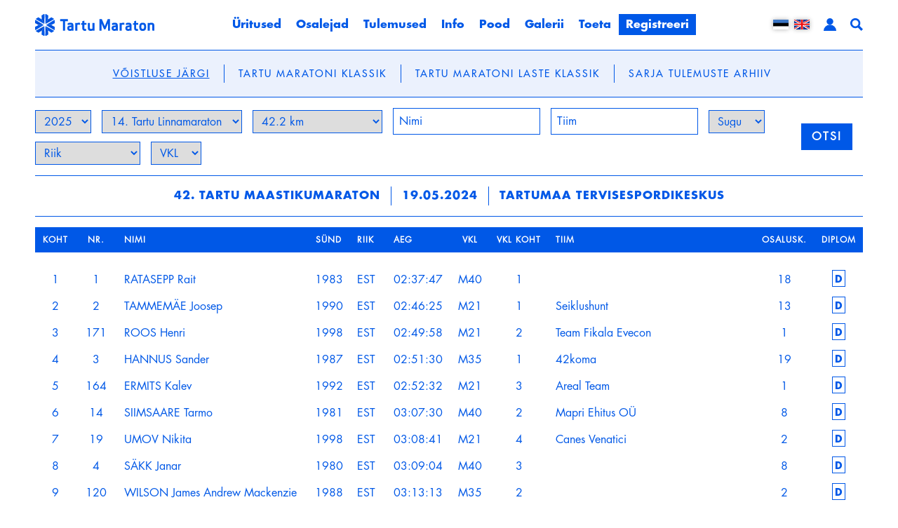

--- FILE ---
content_type: text/html; charset=UTF-8
request_url: https://tartumaraton.ee/et/tulemused?distance_id=667&results_competition_id=1863
body_size: 46501
content:
<!DOCTYPE  html>
<html lang="et" xml:lang="et" xmlns="http://www.w3.org/1999/xhtml">
<head>
<script async src="https://www.googletagmanager.com/gtag/js?id=G-V7G62TTEVZ"></script>
<script>
  window.dataLayer = window.dataLayer || [];
  function gtag(){dataLayer.push(arguments);}
  gtag('js', new Date());

  gtag('config', 'G-V7G62TTEVZ');
</script>
	<title>Võistluse järgi</title>





<meta http-equiv="Content-Type" content="text/html; charset=utf-8" />
<link rel="icon" href="/design/design/common/icons/tartu_maraton.ico" type="image/ico" /><link rel="shortcut icon" href="/design/design/common/icons/tartu_maraton.ico" />
<meta name="author" content="BestIT OÜ" />
<meta name="keywords" content="" />
<meta name="description" content="" />

<meta name="HandheldFriendly" content="True" />
<meta name="MobileOptimized" content="320" />
<meta name="viewport" content="width=device-width, initial-scale=1.0" />




<base href="https://tartumaraton.ee/" />




<meta name="robots" content="follow,index" />

<script>
var baseDirWithLangAjax = 'https://tartumaraton.ee/et/ajaxController';
var langCode2 = 'et';
</script>


<script>

function loadJavascript(filename)
{
	var fileref = document.createElement('script')
	fileref.setAttribute("type","text/javascript")
	fileref.setAttribute("src", filename)
	if (typeof fileref!="undefined")
	{
		document.getElementsByTagName("body")[0].appendChild(fileref);
	}
}

</script>

<style>/* myCssFile: https://tartumaraton.ee/?output=css&additional_css=homepage_structure&v=8 */
.hiddenBlock_content1,.hiddenBlock_content2{display:none;}.adminLink{position:absolute;top:0px;left:0px;padding:0px;margin:0px;z-index:100000000;}.no_objects{padding:10px;}.listContainer{display:block;overflow-x: auto;}.list{border-spacing: 0;border-collapse: collapse;width:100%;}.list th{padding:5px;background-color:#cdcdcd;border-bottom:1px solid #e5e5e5;border-right:1px solid #e5e5e5;color:#000;text-align:left;}.list td{padding:5px;border-bottom:1px solid #e5e5e5;border-right:1px solid #e5e5e5;}.list td:first-child{border-left:1px solid #e5e5e5;}.list tr:nth-child(odd) {background: #f2f2f2;}.list tr:nth-child(even) {background: #ffffff;}.list tr:nth-child(odd) .listActiveRow,.list tr:nth-child(even) .listActiveRow{background-color:#ccf0fe;}.withHeader tr:first-child td{padding:5px;background-color:#cdcdcd;border-bottom:1px solid #e5e5e5;border-right:1px solid #e5e5e5;color:#000;font-weight:600;}a.buttonDetailView,a.adminListButtonDetailView,a.buttonEdit,a.buttonDelete,a.buttonMoveUp,a.buttonMoveDown,a.buttonAdd,a.buttonPhoto{display:block;width:26px;height:26px;background-color: #00adef;-moz-border-radius: 20px;-webkit-border-radius: 20px;border-radius: 20px;-khtml-border-radius: 20px;-webkit-background-size: 12px;-moz-background-size: 12px;-o-background-size: 12px;background-size: 12px;background-repeat:no-repeat;background-position:50% 50%;font-size: 0px;text-indent: -9999999px;}a.buttonOpen{display:block;width:26px;height:26px;background-color: #00adef;-moz-border-radius: 20px;-webkit-border-radius: 20px;border-radius: 20px;-khtml-border-radius: 20px;-webkit-background-size: 12px;-moz-background-size: 12px;-o-background-size: 12px;background-size: 12px;background-repeat:no-repeat;background-position:50% 50%;}a.buttonClose{display:block;width:26px;height:26px;background-color: #00adef;-moz-border-radius: 20px;-webkit-border-radius: 20px;border-radius: 20px;-khtml-border-radius: 20px;-webkit-background-size: 12px;-moz-background-size: 12px;-o-background-size: 12px;background-size: 12px;background-repeat:no-repeat;background-position:50% 50%;}a:hover.buttonDetailView,a:hover.buttonEdit,a:hover.buttonDelete,a:hover.buttonMoveUp,a:hover.buttonMoveDown,a:hover.buttonPhoto{background-color: #cdcdcd;}h2 a.buttonAdd{background-color:#cdcdcd;position:absolute;right:10px;top:8px;}h2 a.buttonOpen{background-color:#cdcdcd;position:absolute;right:10px;top:8px;}h2 a.buttonClose{background-color:#cdcdcd;position:absolute;right:10px;top:8px;}a.buttonDetailView{background-image:url(/design/design/common/img/button_detail_view.png);}a.buttonEdit{background-image:url(/design/design/common/img/button_edit.png);}a.buttonDelete{background-image:url(/design/design/common/img/button_delete.png);}a.buttonPhoto{background-image:url(/design/design/common/img/button_photo.png);background-size:14px;}a.buttonMoveUp{background-image:url(/design/design/common/img/arrow_desc.png);background-size:10px;}a.buttonMoveDown{background-image:url(/design/design/common/img/arrow_asc.png);background-size:10px;}a.buttonAdd{background-image:url(/design/design/common/img/button_add.png);}a.buttonOpen{background-image:url(/design/design/common/img/arrow_asc.png);}a.buttonClose{background-image:url(/design/design/common/img/arrow_desc.png);}a.buttonAddWithLabel{font-family: ;font-size:14px;padding:2px 10px 3px 24px;color:#fff;border:1px solid #01a0dd;text-decoration:none;background-color: #00adef;-moz-border-radius: 3px;-webkit-border-radius: 3px;border-radius: 3px;-khtml-border-radius: 3px;cursor:pointer;background-image:url(/design/design/common/img/button_add.png);background-position: left 6px center;background-size: auto 12px;background-repeat: no-repeat;}a:hover.buttonAddWithLabel{border:1px solid #0178b8;}.width100p{width:100%;}.width75p{width:75%;}.width66p{width:66%;}.width50p{width:50%;}.width33p{width:33%;}.width25p{width:25%;}.width20p{width:20%;}.width15p{width:15%;}.width10p{width:10%;}.width5p{width:5%;}.ti1 td:nth-child(1), .ti1 th:nth-child(1),.ti2 td:nth-child(2), .ti2 th:nth-child(2),.ti3 td:nth-child(3), .ti3 th:nth-child(3),.ti4 td:nth-child(4), .ti4 th:nth-child(4),.ti5 td:nth-child(5), .ti5 th:nth-child(5),.ti6 td:nth-child(6), .ti6 th:nth-child(6),.ti7 td:nth-child(7), .ti7 th:nth-child(7),.ti8 td:nth-child(8), .ti8 th:nth-child(8),.ti9 td:nth-child(9), .ti9 th:nth-child(9), .ti10 td:nth-child(10), .ti10 th:nth-child(10), .ti11 td:nth-child(11), .ti11 th:nth-child(11),.ti12 td:nth-child(12), .ti12 th:nth-child(12),.ti13 td:nth-child(13), .ti13 th:nth-child(13),.ti14 td:nth-child(14), .ti14 th:nth-child(14),.ti15 td:nth-child(15), .ti15 th:nth-child(15),.ti16 td:nth-child(16), .ti16 th:nth-child(16),.ti17 td:nth-child(17), .ti17 th:nth-child(17),.ti18 td:nth-child(18), .ti18 th:nth-child(18),.ti19 td:nth-child(19), .ti19 th:nth-child(19),.ti20 td:nth-child(20), .ti20 th:nth-child(20){color:red;font-weight:600;}.tr1 td:nth-child(1), .tr1 th:nth-child(1),.tr2 td:nth-child(2), .tr2 th:nth-child(2),.tr3 td:nth-child(3), .tr3 th:nth-child(3),.tr4 td:nth-child(4), .tr4 th:nth-child(4),.tr5 td:nth-child(5), .tr5 th:nth-child(5),.tr6 td:nth-child(6), .tr6 th:nth-child(6),.tr7 td:nth-child(7), .tr7 th:nth-child(7),.tr8 td:nth-child(8), .tr8 th:nth-child(8),.tr9 td:nth-child(9), .tr9 th:nth-child(9), .tr10 td:nth-child(10), .tr10 th:nth-child(10), .tr11 td:nth-child(11), .tr11 th:nth-child(11),.tr12 td:nth-child(12), .tr12 th:nth-child(12),.tr13 td:nth-child(13), .tr13 th:nth-child(13),.tr14 td:nth-child(14), .tr14 th:nth-child(14),.tr15 td:nth-child(15), .tr15 th:nth-child(15),.tr16 td:nth-child(16), .tr16 th:nth-child(16),.tr17 td:nth-child(17), .tr17 th:nth-child(17),.tr18 td:nth-child(18), .tr18 th:nth-child(18),.tr19 td:nth-child(19), .tr19 th:nth-child(19),.tr20 td:nth-child(20), .tr20 th:nth-child(20){text-align:right;}.tc1 td:nth-child(1), .tc1 th:nth-child(1),.tc2 td:nth-child(2), .tc2 th:nth-child(2),.tc3 td:nth-child(3), .tc3 th:nth-child(3),.tc4 td:nth-child(4), .tc4 th:nth-child(4),.tc5 td:nth-child(5), .tc5 th:nth-child(5),.tc6 td:nth-child(6), .tc6 th:nth-child(6),.tc7 td:nth-child(7), .tc7 th:nth-child(7),.tc8 td:nth-child(8), .tc8 th:nth-child(8),.tc9 td:nth-child(9), .tc9 th:nth-child(9), .tc10 td:nth-child(10), .tc10 th:nth-child(10), .tc11 td:nth-child(11), .tc11 th:nth-child(11),.tc12 td:nth-child(12), .tc12 th:nth-child(12),.tc13 td:nth-child(13), .tc13 th:nth-child(13),.tc14 td:nth-child(14), .tc14 th:nth-child(14),.tc15 td:nth-child(15), .tc15 th:nth-child(15),.tc16 td:nth-child(16), .tc16 th:nth-child(16),.tc17 td:nth-child(17), .tc17 th:nth-child(17),.tc18 td:nth-child(18), .tc18 th:nth-child(18),.tc19 td:nth-child(19), .tc19 th:nth-child(19),.tc20 td:nth-child(20), .tc20 th:nth-child(20),.tc21 td:nth-child(21), .tc21 th:nth-child(21),.tc22 td:nth-child(22), .tc22 th:nth-child(22),.tc23 td:nth-child(23), .tc23 th:nth-child(23),.tc24 td:nth-child(24), .tc24 th:nth-child(24),.tc25 td:nth-child(25), .tc25 th:nth-child(25),.tc26 td:nth-child(26), .tc26 th:nth-child(26),.tc27 td:nth-child(27), .tc27 th:nth-child(27){text-align:center;}.tb1 td:nth-child(1), .tb1 th:nth-child(1),.tb2 td:nth-child(2), .tb2 th:nth-child(2),.tb3 td:nth-child(3), .tb3 th:nth-child(3),.tb4 td:nth-child(4), .tb4 th:nth-child(4),.tb5 td:nth-child(5), .tb5 th:nth-child(5),.tb6 td:nth-child(6), .tb6 th:nth-child(6),.tb7 td:nth-child(7), .tb7 th:nth-child(7),.tb8 td:nth-child(8), .tb8 th:nth-child(8),.tb9 td:nth-child(9), .tb9 th:nth-child(9), .tb10 td:nth-child(10), .tb10 th:nth-child(10), .tb11 td:nth-child(11), .tb11 th:nth-child(11),.tb12 td:nth-child(12), .tb12 th:nth-child(12),.tb13 td:nth-child(13), .tb13 th:nth-child(13),.tb14 td:nth-child(14), .tb14 th:nth-child(14),.tb15 td:nth-child(15), .tb15 th:nth-child(15),.tb16 td:nth-child(16), .tb16 th:nth-child(16),.tb17 td:nth-child(17), .tb17 th:nth-child(17),.tb18 td:nth-child(18), .tb18 th:nth-child(18),.tb19 td:nth-child(19), .tb19 th:nth-child(19),.tb20 td:nth-child(20), .tb20 th:nth-child(20){font-weight:600;}.narrow td,.narrow th{padding:3px 2px;font-size:14px;line-height:15px;}.messages_global_container{display:block;}.warnings_container{font-weight:600;padding:10px;background-color:#f4b202;display:block;margin:5px 0;}.errors_container,.form_error{font-weight:600;padding:10px;background-color:#e2001a;color:#fff;display:block;margin:5px 0;}.messages_container{font-weight:600;padding:10px;background-color:#24a612;color:#fff;display:block;margin:5px 0;}.inputError{background-color: #ffe6e6;}.filter{display: -webkit-box;display: -ms-flexbox;display: -webkit-flex;display: flex;background-color:#f4f4f4;border:0px solid #c7c7c7;-moz-box-sizing: border-box;box-sizing: border-box;font-size:14px;margin-bottom:15px;position:relative;}.filter .content{display: -webkit-box;display: -ms-flexbox;display: -webkit-flex;display: flex;-webkit-flex-wrap: wrap;flex-wrap: wrap;padding:5px;white-space: normal;}.filter .content div{margin:5px;}.filter .content div div{margin:0;}.filter .content div span.label{display:block;font-weight:600;}.filter .content div span.label img{display:inline-block;}.filter .filter_buttons{display: -webkit-box;display: -ms-flexbox;display: -webkit-flex;display: flex;-webkit-box-align: center;-moz-box-align: center;-ms-flex-line-pack: center;-webkit-align-content: center;align-content: center;align-items: center;-webkit-align-items: center;margin-left:10px;padding-right:5px;padding-top:18px;margin-top: 5px;}.filter .content div table{border-collapse: collapse;border-spacing: 0px;}.filter .content div img{display:block;}.filter .buttons input[type="button"],.filter .buttons input[type="submit"]{margin-bottom:5px;}.filter input[type="text"],.filter select{border: 1px solid #dddddd;}.filter_element.keyword{width: 300px;}.filter_element.keywordinput[type="text"]{width: 100% !important;}.important{color:red;}a.openDetailSearch{position:absolute;width:40px;height:16px;display:block;text-align:center;background-image: url(//tartumaraton.ee/design/design/common/img/icon_arrow_down_black.png);background-position:50% 55%;background-size:auto 7px;background-repeat:no-repeat;background-color:red;-moz-border-radius: 30px;-webkit-border-radius: 30px;border-radius: 30px;-khtml-border-radius: 30px;border:1px solid #c7c7c7;background-color:#fff;left:49%;bottom:-10px;}a.closeDetailSearch{background-image: url(//tartumaraton.ee/design/design/common/img/icon_arrow_up_black.png);background-position:50% 50%;}.filter .extraFilterContainer{display:block;width:100%;}.filter .content div.extraFilter{width:100%;display: -webkit-box;display: -ms-flexbox;display: -webkit-flex;display: flex;}.filter .content div.extraFilter div{margin-right:10px;}.filter .filter_buttons.removeTopPadding{padding-top:0;}section{border-top:1px solid #e5e5e5;margin-top:10px;display:block;overflow:hidden;}section h2{background-color:#00adef;margin:0px;padding:12px 10px 10px 10px;color:#fff;position:relative;}section:first-child{margin-top:0px;}.listTableInner tr th{text-align:left;}.form_value textarea {-moz-box-sizing: border-box;box-sizing: border-box;width:100%;height:100px;}.form_value input[type="text"],.form_value input[type="password"],.form_value input[type="file"] {-moz-box-sizing: border-box;box-sizing: border-box;width:100%;}.form_value table{margin-left:-2px;}.form_value table td{padding:0px;margin:0px;}.form_container{display:block;overflow:hidden;border:1px solid #dedede;padding:10px;}.form_container + .form_container{margin-top:10px;}.form_row{display: -webkit-flex;display: -webkit-box;display: -moz-box;display: -ms-flexbox;display: flex;-webkit-flex-direction: row;flex-direction: row;}.form_label,.form_value{background-color:#f4f4f4;border-right:1px solid #e5e5e5;border-left:1px solid #ffffff;border-bottom:1px solid #e5e5e5;border-top:1px solid #ffffff;-moz-box-sizing: border-box;box-sizing: border-box;}.form_label{padding:5px 10px 5px 10px;color:#000;font-weight:600;width:22%;}.form_value{width:78%;padding:5px 10px 5px 10px;}.form_label:first-child{border-left:1px solid #e5e5e5;}.form_container.view .form_label,.form_container.view .form_value{padding:10px;}.form_label{padding:5px 10px 5px 10px;color:#000;font-weight:600;width:22%;}.form_value{width:78%;padding:5px 10px 5px 10px;}.form_help{display:block;padding-top:5px;width:100%;font-style:italic;font-size:14px;line-height:16px;color:#777;clear:both;}.labelWidth33p .form_label{width:33%;}.labelWidth33p .form_value{width: 67%; }.labelWidth50p .form_label{width:50%;}.labelWidth50p .form_value{width:50%; }.labelWidth66p .form_label{width:66%;}.labelWidth66p .form_value{width:34%; }.form_row.colspan{display: block;-moz-box-sizing: border-box;box-sizing: border-box}.form_row.colspan .form_label{-webkit-box-flex: 1;-webkit-flex: 1;-ms-flex: 1;flex: 1;border-bottom:0px;-moz-box-sizing: border-box;box-sizing: border-box;width:100%;}.form_row.colspan .form_value{-webkit-box-flex: 1;-webkit-flex: 1;-ms-flex: 1;flex: 1;border-top:0px;padding-top:0px;border-left:1px solid #e5e5e5;-moz-box-sizing: border-box;box-sizing: border-box;width:100%;max-width:100%;}.form_container.view .form_row.colspan .form_label{padding:10px 10px 0 10px;}.form_container.view .form_row.colspan .form_value{padding:5px 10px 10px 10px;}.form_value p{display:block;margin:0px;padding:0px;padding-bottom:2px;color:#000;}.form_value_element{float:left;margin-left:10px;}.form_value_element:first-child{margin-left:0px;}.form_buttons{margin-top:10px;display:flex;justify-content: center;webkit-justify-content: center;}.buttons{display:block;overflow:hidden;margin:10px 0px;text-align:center;}.buttons input[type="button"]{margin:5px;}.tableContainer{overflow-x:auto;-moz-box-sizing: border-box;box-sizing: border-box;white-space: nowrap;}table.responsive,.table,table.listTableInner{border-spacing: 0;border-collapse: collapse;-moz-box-sizing: border-box;box-sizing: border-box;width:99.9%;}table.responsive th,.table th,table.listTableInner th{text-align:left;background-color:#ffffff;border:0px;border-bottom:8px solid #dedede;padding:5px;color:#000;}table.responsive td,.table td,table.listTableInner td{padding:5px;border-bottom:1px solid #dddddd;}table.responsive tr:nth-child(odd) td,.table tr:nth-child(odd) td,table.listTableInner tr:nth-child(odd) td{background-color:#f6f6f6;}table.responsive th.narrowColumn,table.responsive td.narrowColumn,table.listTableInner th.narrowColumn,table.listTableInner td.narrowColumn{width:1%;white-space:nowrap;}table.responsive th.center,table.responsive td.center{text-align:center;}table.responsive th.right,table.responsive td.right{text-align:right;}table.responsive td.photo{text-align:center;width:90px;}table.responsive td.nowrap{white-space:nowrap;}@media only screen and (max-width: 600px){table.responsive,table.responsive thead,table.responsive tbody,table.responsive th,table.responsive td,table.responsive tr,table.responsive th.narrowColumn,table.responsive td.narrowColumn,table.responsive td.photo { display: block;text-align:left;width:auto;}table.responsive th.center,table.responsive td.center{text-align:left;}table.responsive th.right,table.responsive td.right,table.responsive.tr1 td,table.responsive.tr2 td,table.responsive.tr3 td,table.responsive.tr4 td,table.responsive.tr5 td,table.responsive.tr6 td,table.responsive.tr7 td{text-align:left;}table.responsive thead tr { position: absolute;top: -9999px;left: -9999px;border:1px solid red;}table.responsive tr { border: 1px solid #dedede; margin-bottom:10px; }table.responsive td,table.responsive td.narrowColumn,table.responsive td.photo { border: none;border-bottom: 1px solid #dedede; position: relative;padding-left: 42%;white-space:normal;}table.responsive td.listButtonField { border: none;position: relative;padding: 0px;background-color:#f5f5f5;margin-bottom:1px; width:100%;}table.responsive td.listPhotoField { border: none;position: relative;padding: 10px;margin-bottom:1px; width:100%;-moz-box-sizing: border-box;box-sizing: border-box;font-size:0px;text-align:center;}table.responsive td.listButtonField a.buttonDetailView,table.responsive td.listButtonField a.buttonEdit,table.responsive td.listButtonField a.buttonDelete,table.responsive td.listButtonField a.buttonMoveUp,table.responsive td.listButtonField a.buttonMoveDown,table.responsive td.listButtonField a.buttonAdd{display:block;width:100%;-moz-border-radius: 0px;-webkit-border-radius: 0px;border-radius: 0px;-khtml-border-radius: 0px;}table.responsive td:before { position: absolute;top: 6px;left: 6px;width: 40%; padding-right: 10px; white-space: nowrap;font-weight:600;}.responsiveHeader{background-color:red;position: absolute;top: -9999px;left: -9999px;}table.pricelist td:before {font-size:12px;width:50%;}table.pricelist td { padding-left: 55%; }table.responsive2,table.responsive2 tbody,table.responsive2 tr,table.responsive2 tr td{display:block;width:100% !important;}table.responsive2 tr td{margin-bottom:15px;}}.totalSumBlock{display:block;text-align:center;padding:15px 0;border-bottom:1px solid #dedede;font-size:20px;font-weight:bold;}.cartCheckoutInfoBlock{display:block;overflow:hidden;}.cartCheckoutInfoBlock .section{margin-top:20px;}.cartCheckoutInfoBlock .section h2{margin:0;padding-top:0;padding-bottom:15px;}.cartCheckoutInfoBlock .section .content{display: -webkit-box;display: -ms-flexbox;display: -webkit-flex;display: flex;border:1px solid #dedede;padding:10px;}.cartCheckoutInfoBlock .section .content .transportType{width:280px;}.cartCheckoutInfoBlock .section .content .transportTypeData{margin-left:10px;-webkit-box-flex: 1;-webkit-flex: 1;-ms-flex: 1;flex: 1;}.cartCheckoutInfoBlock .section .content .transportTypeData .form_label{width:30%;}.cartCheckoutInfoBlock .section .content .transportTypeData .form_value{width:70%;}.cartCheckoutInfoBlock .section .content .customerData,.cartCheckoutInfoBlock .section .content .notes{width:100%;}.cartCheckoutInfoBlock .checkoutButtons{display:block;text-align:center;margin-top:15px;overflow:hidden;}.cartCheckoutInfoBlock .checkoutButtons .form_button,.checkoutButtons input[type="button"]{display:inline-block;margin:5px;}@media (max-width: 992px) {.cartCheckoutInfoBlock .section .content{display:block;}.cartCheckoutInfoBlock .section .content .transportType{width:100%;margin-bottom:10px;}.cartCheckoutInfoBlock .section .content .transportTypeData{margin-left:0px;width:100%;}}@media (max-width: 768px) {.cartCheckoutInfoBlock .section .content .transportTypeData .form_label,.cartCheckoutInfoBlock .section .content .transportTypeData .form_value{width:100%;}}.popupDialog {display:none;margin-top:50px;left:calc(50% - 350px); background-color:#fff;width:700px;}.popupHeader{background-color:#dedede;padding:15px;}.popupHeader h2{text-transform:none;padding:0px 30px 0px 0px;margin:0px;color:#000;}.popupContent{padding:15px 15px;}.popupContent p{padding:0px;margin:0px;}.close {position: absolute;right: 0px;bottom: 100%;height: 40px;width: 24px;background: url(/design/design/common/img/close.png) no-repeat center;background-size: 24px;font-size: 0px;-webkit-transition: all 0.5s ease;transition: all 0.5s ease;cursor:pointer;}.close:hover {-ms-transform: rotate(180deg);-webkit-transform: rotate(180deg);transform: rotate(180deg);}@keyframes fadeIn {0% {opacity: 0;}100% {opacity: 1;}}.popupFullBackground {position: fixed;left: 0px;top: 0px;right: 0px;bottom: 0px;z-index: 1000;background: rgba(0, 0, 0, 0.8);padding: 60px 20px 40px 20px;-webkit-box-pack: center;-webkit-justify-content: center;-ms-flex-pack: center;justify-content: center;-webkit-align-items: flex-start;-ms-flex-align: flex-start;align-items: flex-start;-webkit-box-align: flex-start;overflow: auto;-webkit-transition: all 0.3s;transition: all 0.3s;-ms-transform: translateY(-130%);-webkit-transform: translateY(-130%);transform: translateY(-130%);}.popupFullBackground:target {display: -webkit-box;display: -webkit-flex;display: -ms-flexbox;display: flex;-ms-transform: translateY(0);-webkit-transform: translateY(0);transform: translateY(0);}.popupFullBackgroundVisible {display: -webkit-box;display: -webkit-flex;display: -ms-flexbox;display: flex;-ms-transform: translateY(0);-webkit-transform: translateY(0);transform: translateY(0);}.popupContent {flex: 0 1 95%;max-width:1400px;background: #fff;padding: 20px;padding-top: 10px;position: relative;}.popupDialogFullscreen .popupContent{-webkit-box-flex: 0 1 95%;-webkit-flex: 0 1 95%;-ms-flex: 0 1 95%;flex: 0 1 95%;}.popupContent h2 {font-size: 24px;font-weight: 700;color: #000;margin: 10px 0px;line-height: 1.2;}.popupClose {position: absolute;right: 0px;bottom: 100%;height: 40px;width: 40px;background: url(/design/design/common/img/close.png) no-repeat center;background-size: 24px;font-size:0px;-webkit-transition: all 0.3s ease;transition: all 0.3s ease;}.popupClose:hover {-ms-transform: rotate(180deg);-webkit-transform: rotate(180deg);transform: rotate(180deg);}.blogBox{display:block;border-bottom:1px dotted #999;padding:20px;cursor:pointer;}.blogBox:hover{background-color:#f4f4f4;}.blogBox:nth-child(1){border-top:1px dotted #999;}.blogBox h3{color:#000;font-size:40px;line-height:42px;font-weight:normal;margin:0;padding:0;}.blogBox .description{margin-top:10px;}.blogBox .dateAndAuthor{color:#51565f;border-top:1px solid #dedede;margin-top:15px;padding-top:10px;display:inline-block;}.blogBox .dateAndAuthor span{display:block;float:left;}.blogBox .dateAndAuthor .author,.blogBox .dateAndAuthor .comments{margin-left:15px;padding-left:15px;border-left:1px solid #dedede;}.blogBox .dateAndAuthor .comments{text-transform:lowercase;}.blogHeader{background-color:#f4f4f4;padding:40px;}.blogHeader h2{padding:0;margin:0;color:#000;font-size:50px;line-height:54px;font-weight:normal;}.blogHeader .categoryAndDate{display: -webkit-box;display: -ms-flexbox;display: -webkit-flex;display: flex;-webkit-box-align: center;-moz-box-align: center;-ms-flex-line-pack: center;-webkit-align-content: center;align-content: center;align-items: center;-webkit-align-items: center;padding-bottom:15px;margin-bottom:15px;border-bottom:1px dotted #999;color:#51565f;}.blogHeader .categoryAndDate .date{-webkit-box-flex: 1;-webkit-flex: 1;-ms-flex: 1;flex: 1;text-align:right;}.blogHeader .author{display:inline-block;margin-top:15px;padding-top:15px;border-top:1px dotted #999;padding-bottom:15px;border-bottom:1px dotted #999;padding-right:30px;}.blogContent{padding:40px;}.blogContent .photoContainer{float:right;width:40%;margin-left:20px;margin-bottom:10px;padding:10px;-moz-box-sizing: border-box;box-sizing: border-box;border:1px solid #dedede;}.blogContent .photo{display:block;overflow:hidden;}.blogContent .photo img{width:100%;display:block;-webkit-transition: all 1s ease;-moz-transition: all 1s ease;-ms-transition: all 1s ease;-o-transition: all 1s ease;transition: all 1s ease;}.blogContent .photo:hover img{-webkit-transform:scale(1.25);-moz-transform:scale(1.25);-ms-transform:scale(1.25);-o-transform:scale(1.25); transform:scale(1.25);}.blogCommentsContainer{margin-top:40px;display:block;}.blogCommentsContainer h2{padding-bottom:15px;}.blogComments{margin-bottom:20px;}.blogCommentBox{border-bottom:1px dotted #999;padding:15px 0;}.blogCommentBox:nth-child(1){border-top:1px dotted #999;}.blogCommentBox .nameAndDate{color:#51565f;margin-bottom:5px;}.blogCommentBox .nameAndDate span{margin-right:10px;}.blogCommentBox .nameAndDate span.name{font-weight:600;color:#000;}.blogOtherPhotos{display:block;overflow:hidden;margin-top:20px;}.blogOtherPhotos .otherPhotoBox{float:left;width:23.5%;margin-left:2%;margin-bottom:15px;overflow:hidden;}.blogOtherPhotos .otherPhotoBox:nth-child(4n+1){margin-left:0;clear:both;}.blogOtherPhotos .otherPhotoBox a{display:block;overflow:hidden;}.blogOtherPhotos .otherPhotoBox span{display:block;text-align:center;margin-top:3px;font-style:italic;font-size:12px;}.blogOtherPhotos .otherPhotoBox img{width:100%;display:block;-webkit-transition: all 1s ease;-moz-transition: all 1s ease;-ms-transition: all 1s ease;-o-transition: all 1s ease;transition: all 1s ease;}.blogOtherPhotos .otherPhotoBox:hover img{-webkit-transform:scale(1.25);-moz-transform:scale(1.25);-ms-transform:scale(1.25);-o-transform:scale(1.25); transform:scale(1.25);}@media (max-width: 992px) {.blogContent,.blogHeader{padding:20px;}.blogHeader h2,.blogBox h3{padding:0;margin:0;color:#000;font-size:38px;line-height:40px;font-weight:normal;}.blogOtherPhotos .otherPhotoBox,.blogOtherPhotos .otherPhotoBox:nth-child(4n+1){float:left;width:32%;margin-left:2%;margin-bottom:15px;overflow:hidden;clear:none;}.blogOtherPhotos .otherPhotoBox:nth-child(3n+1){margin-left:0;clear:both;}}@media (max-width: 500px) {.blogBox{padding:10px;}.blogContent{padding:0px;}.blogHeader h2,.blogBox h3{font-size:28px;line-height:30px;}.blogContent .photo{float:none;width:100%;margin-left:0px;margin-bottom:15px;}.blogBox .dateAndAuthor span{display:block;float:none;}.blogBox .dateAndAuthor .author,.blogBox .dateAndAuthor .comments{margin-left:0px;padding-left:0px;border-left:0px;}.blogOtherPhotos .otherPhotoBox,.blogOtherPhotos .otherPhotoBox:nth-child(4n+1),.blogOtherPhotos .otherPhotoBox:nth-child(3n+1){float:left;width:49%;margin-left:2%;margin-bottom:15px;overflow:hidden;clear:none;}.blogOtherPhotos .otherPhotoBox:nth-child(2n+1){margin-left:0;clear:both;}}.newsList ul{list-style:none;margin:0;padding:0;}.newsList ul li{display:block;overflow:hidden;margin-top:20px;padding-bottom:20px;cursor:pointer;border-bottom:1px solid #dedede;}.newsList ul li{overflow: inherit;display: -webkit-box;display: -ms-flexbox;display: -webkit-flex;display: flex;-webkit-box-align: center;-moz-box-align: center;-ms-flex-line-pack: center;-webkit-align-content: center;align-content: center;align-items: center;-webkit-align-items: center;}.newsList ul li .newsPhoto{width: 240px;margin-right: 20px;}.newsList ul li .newsPhoto img{display: block;width: 100%;}.newsList ul li .newsData{-webkit-box-flex: 1;-webkit-flex: 1;-ms-flex: 1;flex: 1;}.newsList ul li:nth-child(1){margin-top:0px;}.newsList h2{margin:0;padding:0 0 5px 0;font-size:18px;line-height:21px;}.newsList ul li:hover h2{text-decoration:underline;}.newsList .date,.newsView .date{display:inline-block;padding:5px 10px;background-color:#dedede;font-size:12px;line-height:14px;margin-bottom:5px;}.newsContent{display:block;overflow:hidden;margin-top:10px;}.newsView .newsPic{float:right;margin-left:20px;margin-bottom:20px;width:350px;}.newsView .newsPic img{width:100%;display:block;}.newsView .newsPic p{text-align:center;font-weight:600;font-size:14px;line-height:16px;}.newsView .newsIntro{font-weight:600;margin-bottom:15px;}@media (max-width: 992px) {.newsView .newsPic{margin-left:10px;margin-bottom:10px;width:250px;}}@media (max-width: 768px) {.newsList ul li .newsPhoto{width: 200px;}}@media (max-width: 600px) {.newsList ul li .newsPhoto{width: 150px;}}@media (max-width: 500px) {.newsList ul li.newsItem{-webkit-flex-direction: column;flex-direction: column;}.newsList ul li .newsPhoto{width: 100%;margin: 0 0 15px 0;}}@media (max-width: 450px) {.newsView .newsPic{float:none;margin-left:0px;margin-bottom:15px;width:100%;}}.pagingContainer{margin-top:10px;display:block;overflow:hidden;}.pagerContainer{display:flex;flex-direction:row;padding:5px;align-items:center;background-color:#e5e5e5;}.pagerLeftBlock{flex: 0 1 57px;flex-wrap:no-wrap;display:flex;}.pagerMiddleBlock{flex:auto;justify-content:center;padding:0 15px;}.pagerRightBlock{display:flex;flex: 0 1 57px;flex-wrap:no-wrap;}a.pagingButtonFirstPage,a.pagingButtonPreviousPage,a.pagingButtonNextPage,a.pagingButtonLastPage{display:block;width:26px;height:26px;background-color: #999;-moz-border-radius: 20px;-webkit-border-radius: 20px;border-radius: 20px;-khtml-border-radius: 20px;-webkit-background-size: 12px;-moz-background-size: 12px;-o-background-size: 12px;background-size: 12px;background-repeat:no-repeat;background-position:50% 50%;}a.pagingButtonFirstPage,a.pagingButtonPreviousPage,a.pagingButtonNextPage,a.pagingButtonLastPage{background-size:auto 8px;float:left;}a.pagingButtonFirstPage{background-image:url(/design/design/common/img/pagingFirstPageButton.png);background-position:40% 50%;margin-right:5px;}a.pagingButtonPreviousPage{background-image:url(/design/design/common/img/pagingPrevPageButton.png);}a.pagingButtonNextPage{background-image:url(/design/design/common/img/pagingNextPageButton.png);margin-right:5px;}a.pagingButtonLastPage{background-image:url(/design/design/common/img/pagingLastPageButton.png);background-position:60% 50%;}a.buttonDisabled{cursor:default;background-color:#e5e5e5;}a:hover.buttonDisabled{cursor:default;background-color:#e5e5e5;}.table_with_button {width: 100%;}.table_with_button td:first-child {padding-left:8px;padding-right:8px;padding-top:5px;padding-bottom:5px;font-weight:bold;color:#000;vertical-align:top;border-right:8px solid #dedede;}.table_with_button td {padding-left:8px;padding-right:8px;padding-top:5px;padding-bottom:5px;vertical-align:top;}.table_with_button table td:first-child {border:0px;padding:0px;font-weight:normal;}.table_with_button table td {border:0px;padding:0px;font-weight:normal;}.table_with_button tr:last-child td:first-child {border-right:0px solid #dedede;}.table_with_button td[colspan="2"]:first-child {border-right:0px solid #dedede;}.table_edit_view {width: 100%;}table .tableWithButton{width:100%;border:1px solid #eae9e9;-webkit-border-radius: 8px; -moz-border-radius: 8px; border-radius: 8px; }table .tableWithButton tr:first-child td {border-top:0px;}table .tableWithButton tr:last-child td {border:0px;padding:10px 5px;}table .tableWithButton td{padding:5px;border-left:1px solid #fff;border-top:1px solid #fff;border-bottom:1px solid #eae9e9;}table .tableWithButton td:first-child{font-weight:bold;color:#000;padding:5px;width:20%;border-right:1px solid #c9c9c9;border-bottom:1px solid #eae9e9;border-left:0px;}table .tableWithButton table:first-child td{border:0px solid blue;padding:0px;font-weight:normal;color:#777;width:auto;}.tableWithoutButton{width:100%;border:1px solid #eae9e9;-webkit-border-radius: 8px; -moz-border-radius: 8px; border-radius: 8px; }.tableWithoutButton tr:first-child td {border-top:1px;}.tableWithoutButton td{padding:5px;border-left:1px solid #fff;border-top:1px solid #fff;border-bottom:1px solid #eae9e9}.tableWithoutButton td:first-child{font-weight:bold;color:#000;padding:5px;width:20%;border-right:1px solid #c9c9c9;border-bottom:1px solid #eae9e9;border-left:0px;}.tableWithoutButton tr:last-child td{border-bottom:0px;}.tableWithoutButton tr:last-child td:first-child{border-bottom:0px;}.tableList{border:0px;width:100%;}.tableList th{padding:5px;color:#000;text-align:left;border-bottom:8px solid #29b2de;}.tableList tr td {border:0px;padding:5px;}.tableList tr:first-child td {border-top:0px;padding:5px;}.tableList tr:last-child td {border:0px;padding:5px;border-bottom:1px solid #e0e0e0;}.tableList td{padding:5px;border:0px;border-bottom:1px solid #e0e0e0;}.tableList td:first-child{padding:5px;border:0px;border-bottom:1px solid #e0e0e0;width:auto;font-weight:normal;color:#777;}.tableList tr:nth-child(even){background-color: #eae9e9;}table .tableWithoutButton .tableList{border:0px;width:auto;}table .tableWithoutButton .tableList th{padding:5px;color:#000;text-align:left;border-bottom:8px solid #29b2de;}table .tableWithoutButton .tableList tr:first-child td {border-top:0px;padding:5px;}table .tableWithoutButton .tableList tr:last-child td {border:0px;padding:5px;border-bottom:1px solid #e0e0e0;}table .tableWithoutButton .tableList td{padding:5px;border:0px;border-bottom:1px solid #e0e0e0;}table .tableWithoutButton .tableList td:first-child{padding:5px;border:0px;border-bottom:1px solid #e0e0e0;width:auto;font-weight:normal;color:#777;}table .tableWithoutButton .tableList tr:nth-child(even){background-color: #eae9e9;}table .tableWithButton .tableList{border:0px;width:auto;}table .tableWithButton .tableList th{padding:5px;color:#000;text-align:left;border-bottom:8px solid #29b2de;}table .tableWithButton .tableList tr td {border:0px;padding:5px;}table .tableWithButton .tableList tr:first-child td {border-top:0px;padding:5px;}table .tableWithButton .tableList tr:last-child td {border:0px;padding:5px;border-bottom:1px solid #e0e0e0;}table .tableWithButton .tableList td{padding:5px;border:0px;border-bottom:1px solid #e0e0e0;}table .tableWithButton .tableList td:first-child{padding:5px;border:0px;border-bottom:1px solid #e0e0e0;width:auto;font-weight:normal;color:#777;}table .tableWithButton .tableList tr:nth-child(even){background-color: #eae9e9;}input[type="text"].form_date{width:85px;}input[type="text"].form_time{width:50px;}input[type="text"]:disabled,input[type="password"]:disabled,input[type="text"]:disabled,input[type="date"]:disabled,input[type="datetime"]:disabled,input[type="checkbox"]:disabled,input[type="radio"]:disabled,textarea:disabled,select:disabled,[disabled] option {background-color: #dedede;}.google-maps-container{float:left;width:100%;}.google-maps {position: relative;padding-bottom: 60%; // This is the aspect ratioheight: 0;overflow: hidden;}.google-maps iframe {position: absolute;top: 0;left: 0;width: 100% !important;height: 100% !important;border:0px;}.productsCatComment{display:block;overflow:hidden;margin-bottom:15px;}.productsCatComment .photo{float:right;width:30%;margin:0 0 10px 20px;}.productsCatComment .photo img{width:100%;}.productViewData{float:left;width:62%;}.productPrice span{display:block;text-decoration:line-through;}.productPrice p{font-weight:700;}.productViewPhoto{float:right;width:35%;}.addToCartBlock{display:block;text-align:center;margin:15px 0;}.addToCartBlock table{display:inline-block;}.listButtonField{width:1%;white-space:nowrap;}.listPhotoField{width:120px;}.video_listBox,.video_listBox:nth-child(even){float:left;width:49%;position:relative;font-size:0px;line-height:0px;cursor:pointer;margin:0;margin-bottom:2%;}.video_listBox:nth-child(2n+1){margin-left:2%;}.video_listBoxInside{position:absolute;left:0;top:0;right:0;bottom:0;background-image: url(/design/design/common/img/video_icon.png);background-position:10px 10px;background-size:70px;background-repeat:no-repeat;}.video_titleContainer{position:absolute;bottom:0;left:0;right:0;background: rgba(0, 0, 0, 0.6);font-size:16px;line-height:18px;display: -webkit-box;display: -ms-flexbox;display: -webkit-flex;display: flex;}.video_titleContainer .dateBox{width:80px;text-align:center;padding:15px 10px;background-color:#b0b0b0;color:#fff;display: -webkit-box;display: -ms-flexbox;display: -webkit-flex;display: flex;-webkit-box-align: center;-moz-box-align: center;-ms-flex-line-pack: center;-webkit-align-content: center;align-content: center;align-items:center;}.video_titleContainer .nameBox{-webkit-box-flex: 1;-webkit-flex: 1;-ms-flex: 1;flex: 1;padding:15px 10px;color:#fff;}.video_titleContainer span{padding:0;margin:0;font-size:16px;height:18px;overflow:hidden;font-weight:600;}@media only screen and (max-width: 750px) {.popupDialog{width:520px;left:calc(50% - 260px);}}@media only screen and (max-width: 550px) {.popupDialog{width:400px;left:calc(50% - 200px);}}@media only screen and (max-width: 440px) {.popupDialog{width:260px;left:calc(50% - 130px);}}@media only screen and (max-width: 600px){.video_listBox,.video_listBox:nth-child(even){width:100%;margin-bottom:10px;}.video_listBox:nth-child(2n+1){margin-left:0;}}.form_value.required{background-color:#FFE1DD;}.form_label.required:after{content: '*';color:red;padding-left:5px;font-size:16px;vertical-align:top;}.form_buttons input{font-size:14px;background-color:#00ADEF;color:white;margin-right:3px;}.filesList{display:block;}.filesList .comment{display:block;margin-bottom:20px;}.filesList .fileRow{display: -webkit-box;display: -ms-flexbox;display: -webkit-flex;display: flex;-webkit-box-align: center;-moz-box-align: center;-ms-flex-line-pack: center;-webkit-align-content: center;align-content: center;align-items: center;-webkit-align-items: center;margin-bottom:10px;}.filesList .fileRow .icon{width:20px;margin-right:5px;}.filesList .fileRow .name{-webkit-box-flex: 1;-webkit-flex: 1;-ms-flex: 1;flex: 1;}.fileRow .description{color:#999;font-style:italic;}.wrap{ -webkit-flex-wrap: wrap;flex-wrap: wrap;}.orderPaymentsContainer{display: -webkit-box;display: -ms-flexbox;display: -webkit-flex;display: flex;}.order_payment_method_box{float:left;margin:0 10px 10px 0;padding:10px;cursor:pointer;border:1px solid #dedede;width:130px;}.order_payment_method_box:hover{background-color:#f4f4f4;}.order_payment_method_box .logo{height: auto;margin-top: 10px;}.order_payment_method_box .logo img{max-width: 100%;display: block;}.shopLoginContainer{display: -webkit-box;display: -ms-flexbox;display: -webkit-flex;display: flex;border:1px solid #dedede;}.shopLoginContainer .login,.shopLoginContainer .withoutLogin{width:50%;padding:15px;-moz-box-sizing: border-box;box-sizing: border-box;}.shopLoginContainer .login{border-right:1px solid #dedede;}.shopLoginContainer h2{padding-top:0;padding-bottom:10px;}.shopLoginContainer .form_label{width:35%;}.shopLoginContainer .form_value{width:65%;}@media (max-width: 1100px) {.shopLoginContainer{display:block;}.shopLoginContainer .login,.shopLoginContainer .withoutLogin{width:100%;}.shopLoginContainer .login{border-right:0px;border-bottom:1px solid #dedede;}}@media (max-width: 768px) {.adminLink{display:none;}.form_row{flex-direction:column;}.form_label,.labelWidth33p .form_label,.labelWidth50p .form_label,.labelWidth66p .form_label,.form_label:first-child,.shopLoginContainer .form_label{width:100%;border:0px;padding:5px 10px 0 10px;border-left:1px solid #dedede;border-right:1px solid #dedede;}.form_value,.labelWidth33p .form_value,.labelWidth50p .form_value,.labelWidth66p .form_value,.form_value:first-child,.shopLoginContainer .form_value{width:100%;border:0px;padding:5px 10px 0 10px;padding-bottom:10px;border-bottom:1px solid #dedede;border-left:1px solid #dedede;border-right:1px solid #dedede;}.form_value_element{float:none;margin-left:0px;margin-top:10px;}.form_value_element span{display:block;font-weight:600;}.form_value_element:first-child{margin-top:0px;}.form_container.view .form_label,.form_container.view .form_value{padding:5px 10px 0 10px;}.form_container.view .form_value{padding:5px 10px 5px 10px;}}@media (max-width: 450px) {.productsCatComment .photo{float:none;display:block;width:100%;margin:0 0 15px 0px;}.productViewData{width:100%;}.productViewPhoto{width:100%;float:none;display:block;margin-top:15px;}}.personMap{width:100%;height:600px;}@media (max-width: 1100px) {.personMap{height:450px;}}@media (max-width: 450px) {.personMap{height:250px;}}@media print {.popupFullBackground{display:none;}}#dynamic_menu{display:block;}.dynamicItemDiv{display:block;}.dynamicItemDivInside{display: -webkit-box;display: -ms-flexbox;display: -webkit-flex;display: flex;margin-bottom:1px;}a.dynamicItem{-webkit-box-flex: 1;-webkit-flex: 1;-ms-flex: 1;flex: 1;padding:10px;color:#000;text-decoration:none;font-size:18px;font-weight:600;background-color:#e9e9e9;}a:hover.dynamicItem,a.dynamicItem.active{text-decoration:underline;}.dynamicItemDiv .dynamicItemDiv{margin:0px 0 1px 20px;background-color:transparent;}.dynamicItemDiv .dynamicItemDiv a.dynamicItem{background-color:transparent;font-weight:normal;font-size:16px;}a.dynamicItem a.dynamicItem{margin-left:20px;}.dynamicItemPlusIcon,.dynamicItemMinusIcon{width:35px;background-color:#d2d2d2;}.dynamicItemDiv .dynamicItemDiv .dynamicItemPlusIcon,.dynamicItemDiv .dynamicItemDiv .dynamicItemMinusIcon{}.dynamicItemPlusIcon{background-image: url(/design/design/common/img/icon_arrow_down_black.png);background-position:50% 50%;background-size:19px auto;background-repeat:no-repeat;}.dynamicItemMinusIcon{background-image: url(/design/design/common/img/icon_arrow_up_black.png);background-position:50% 50%;background-size:19px auto;background-repeat:no-repeat;}.wrap{ -webkit-flex-wrap: wrap;flex-wrap: wrap;}.workerDepartment{overflow:hidden;}.workerDepartment + .workerDepartment{margin-top:30px;}.workerDepartment h2{margin:0 0 15px 0;padding:0;}.departmentWorkers{display: -webkit-box;display: -ms-flexbox;display: -webkit-flex;display: flex;}.departmentWorkers .worker{width:32%;margin-left:2%;margin-bottom:20px;text-align:center;}.departmentWorkers .worker:nth-child(3n+1){margin-left:0;}.departmentWorkers .worker h3{text-transform:none;font-size:16px;line-height:18px;}.departmentWorkers .worker .photo img{display:block;width:100%;margin-bottom:5px;}.departmentWorkers .worker .email{word-wrap: break-word;}.departmentWorkers .worker .phone a{color:#000;}.departmentWorkers .worker .phone a:hover{text-decoration:none;}.departmentWorkers .worker .position{margin-bottom:10px;}@media (max-width: 992px) {.departmentWorkers .worker,.departmentWorkers .worker:nth-child(3n+1){width:48%;margin-left:4%;margin-bottom:20px;}.departmentWorkers .worker:nth-child(2n+1){margin-left:0;}}@media (max-width: 500px) {.departmentWorkers .worker,.departmentWorkers .worker:nth-child(3n+1),.departmentWorkers .worker:nth-child(2n+1){width:100%;margin-left:0%;margin-bottom:20px;}}.achievementsList,.achievementPhotos{display: -webkit-box;display: -ms-flexbox;display: -webkit-flex;display: flex;}.achievementsList .achievement{width:23.5%;margin-left:2%;margin-bottom:20px;text-align:center;-moz-box-sizing: border-box;box-sizing: border-box;border:1px solid #dedede;background-color:#f4f4f4;position:relative;cursor:pointer;}.achievementsList .achievement:hover{border:1px solid #dedede;}.achievementsList .achievement:nth-child(4n+1){margin-left:0;}.achievementsList .achievement img{display:block;width:100%;}.achievementsList .achievement .title{position:absolute;left:0;right:0;bottom:0;padding:35px 15px 15px 15px;background: -moz-linear-gradient(top, rgba(0,0,0,0) 0%, rgba(0,0,0,0.85) 100%); background: -webkit-linear-gradient(top, rgba(0,0,0,0) 0%,rgba(0,0,0,0.85) 100%); background: linear-gradient(to bottom, rgba(0,0,0,0) 0%,rgba(0,0,0,0.85) 100%); filter: progid:DXImageTransform.Microsoft.gradient( startColorstr='#00000000', endColorstr='#a6000000',GradientType=0 );color:#fff;text-align:center;line-height:18px;}.achievementsList .achievement .title a{color:#fff;}.achievementsList .achievement .title a:hover{text-decoration:none;}.achievementsList .achievement .noPhoto{position:absolute;top:0;left:0;right:0;bottom:0;cursor:pointer;}.achievementPhotos{margin-top:10px;}.achievementPhotos .photo{width:48%;margin-left:4%;margin-bottom:20px;text-align:center;-moz-box-sizing: border-box;box-sizing: border-box;border:1px solid #dedede;}.achievementPhotos .photo:nth-child(2n+1){margin-left:0;}.achievementPhotos .photo img{display:block;width:100%;}.topPaging{padding-bottom:20px;border-bottom:1px solid #dedede;margin-bottom:20px;}.bottomPaging{padding-top:20px;border-top:1px solid #dedede;}@media (max-width: 1200px) {.achievementsList .achievement,.achievementsList .achievement:nth-child(4n+1){width:32%;margin-left:2%;margin-bottom:20px;text-align:center;}.achievementsList .achievement:nth-child(3n+1){margin-left:0;}}@media (max-width: 992px) {.achievementsList .achievement,.achievementsList .achievement:nth-child(4n+1),.achievementsList .achievement:nth-child(3n+1){width:49%;margin-left:2%;margin-bottom:20px;text-align:center;}.achievementsList .achievement:nth-child(2n+1){margin-left:0;}}.totalSumBlockDiscountSum{margin-bottom:10px;}.registerComplexContainer{}.registerComplexHeader{display: -webkit-box;display: -ms-flexbox;display: -webkit-flex;display: flex;-webkit-justify-content:center;justify-content:center;padding:15px 5px;border-top:1px solid #dedede;border-bottom:1px solid #dedede;font-size:16px;}.registerComplexHeader .label{margin-right:10px;font-weight:600;}.registerComplexContent{display: -webkit-box;display: -ms-flexbox;display: -webkit-flex;display: flex;-webkit-justify-content:center;justify-content:center;padding:20px 0 10px 0;}.registerComplexContent .userData{width:49%;border:1px solid #dedede;padding:10px;-moz-box-sizing: border-box;box-sizing: border-box;}.registerComplexContent .companyData{width:49%;margin-left:2%;padding:10px;border:1px solid #dedede;-moz-box-sizing: border-box;box-sizing: border-box;}.registerComplexContent .form_container{border:0px;padding:0;}.registerComplexContent .form_container section{border:0px;margin:0;padding:0;}.registerComplexContent .form_container section h2{color:#000;margin:0 0 5px 0;padding:5px 0 10px 0;font-size:26px;line-height:27px;background-color:transparent;border-bottom:5px solid #00adef;}.registerComplexContent .form_container .form_label{padding-top:13px;border:0px;}.registerComplexContent .form_container .form_value{border:0px;border-left:1px solid #fff;}.registerComplexContent .form_container .form_row{margin-bottom:1px;}.registerComplexContent .form_container .form_row.colspan .form_label{padding-top:14px;padding-bottom:14px;}.registerComplexContent .alreadyUser{text-align:center;margin-top:20px;margin-bottom:10px;}.registerComplexContainer .form_buttons{margin-bottom:20px;padding-bottom:20px;border-bottom:1px solid #dedede;}.registerComplexContainer input[type=text],.registerComplexContainer input[type=file],.registerComplexContainer input[type=password],.registerComplexContainer textarea,.registerComplexContainer select{box-sizing: border-box;-moz-box-sizing: border-box;border: solid 1px #dedede;color:#000;font-size: 14px;width: 100%;padding: 8px;transition: all 0.3s;}.registerComplexContainer textarea{height:100px;width:100%;}.registerComplexContainer input[type=text],.registerComplexContainer input[type=file],.registerComplexContainer input[type=password]{max-width: 900px;}.registerComplexContainer select{width:auto;max-width: 500px;padding:7px 8px;box-sizing: border-box;-moz-box-sizing: border-box;}.registerComplexContainer input[type=text]:focus,.registerComplexContainer input[type=password]:focus,.registerComplexContainer textarea:focus,.registerComplexContainer select:focus {outline: none 0px;border-color: #949494;}.registerComplexContainer input[type=button],.registerComplexContainer input[type=submit]{display:inline-block;border:0px;cursor:pointer;padding: 10px 20px;background: #00adef;color:#fff;text-decoration:none;font-size:16px;}.registerComplexContainer input[type=button]:focus,input[type=submit]:focus{outline:0;}.registerComplexContainer input[type=button]:hover,.registerComplexContainer input[type=submit]:hover{opacity: 0.8;filter: alpha(opacity=80);}.registerComplexContainer input[type=text].form_date{width:100px;}@media (max-width: 992px) {.registerComplexContent{-webkit-flex-direction:column;flex-direction:column;}.registerComplexContent .userData{width:100%;}.registerComplexContent .companyData{width:100%;margin-left:0;margin-top:20px;}}@media (max-width: 600px) {.registerComplexHeader{display:block;}.registerComplexHeader .label{text-align:center;margin-bottom:5px;}.registerComplexHeader .radios{text-align:center;}}.publicLoginContainer{display: -webkit-box;display: -ms-flexbox;display: -webkit-flex;display: flex;-webkit-justify-content:center;justify-content:center;}.publicLoginContent{-webkit-box-flex: 0 1 600px;-webkit-flex: 0 1 600px;-ms-flex: 0 1 600px;flex: 0 1 600px;}.forgotPassword{margin-top:10px;}.alternative_login_methods_block{margin-top:20px;}.contactContainer{display: -webkit-box;display: -ms-flexbox;display: -webkit-flex;display: flex;}.contactContainer .data{width:45%;margin-right: 20px;}.contactContainer .data .companyPic img{display: block;width: 100%;}.contactContainer .map{-webkit-box-flex: 1;-webkit-flex: 1;-ms-flex: 1;flex: 1;}.gm-style-iw{color:#000;}@media (max-width: 768px) {.contactContainer{-webkit-flex-direction: column-reverse;flex-direction: column-reverse;}.contactContainer .data{width:100%;margin-right: 0px;margin-top: 20px;}}input[type="button"].small,input[type="submit"].small{font-size:14px;padding:3px;padding-left:5px;padding-right:5px;}.partnersList{display: -webkit-box;display: -ms-flexbox;display: -webkit-flex;display: flex;position: relative;}.partnersList .partner{display: block;border: 2px solid #F4F4F4;width: 23.5%;margin-left: 2%;margin-bottom: 20px;-moz-box-sizing: border-box;box-sizing: border-box;padding: 15px;cursor: pointer;}.partnersList .partner:nth-child(4n+1){margin-left: 0;}.partnersList .partner .logo{width: 100%;display: inline-block;position: relative;}.partnersList .partner .logo:before{content: "";display: block;padding-top: 100%;}.partnersList .partner .logo .logoContent{position: absolute;left:0;right: 0;top:0;bottom: 0;padding: 10px;display: -webkit-box;display: -ms-flexbox;display: -webkit-flex;display: flex;-webkit-box-align: center;-moz-box-align: center;-ms-flex-line-pack: center;-webkit-align-content: center;align-content: center;align-items: center;-webkit-align-items: center;-webkit-justify-content: center;justify-content: center;}.partnersList .partner .logo .logoContent img{display: block;max-width: 100%;max-height: 100%;}#partnerDialog .popupContent {flex: 0 1 95%;max-width:500px;background: #fff;padding: 20px;padding-top: 10px;position: relative;}.partnerPopup{display: -webkit-box;display: -ms-flexbox;display: -webkit-flex;display: flex;-webkit-box-align: center;-moz-box-align: center;-ms-flex-line-pack: center;-webkit-align-content: center;align-content: center;align-items: center;-webkit-align-items: center;-webkit-justify-content: center;justify-content: center;-webkit-flex-direction: column;flex-direction: column;}#partnerDialog #partnerDialogTitle{display: none;}#partnerDialogContent .partnerLogo{display: -webkit-box;display: -ms-flexbox;display: -webkit-flex;display: flex;-webkit-box-align: center;-moz-box-align: center;-ms-flex-line-pack: center;-webkit-align-content: center;align-content: center;align-items: center;-webkit-align-items: center;-webkit-justify-content: center;justify-content: center;margin-top: 20px;}#partnerDialogContent h2{text-align: center;margin: 20px 0 0 0;padding: 0;}#partnerDialogContent .www{margin-bottom: 20px;text-align: center;}#partnerDialogContent .description{text-align: center;}@media (max-width: 1100px) {.partnersList .partner,.partnersList .partner:nth-child(4n+1){width: 32%;margin-left: 2%;margin-bottom: 20px;}.partnersList .partner:nth-child(3n+1){margin-left: 0;}}@media (max-width: 600px) {.partnersList .partner,.partnersList .partner:nth-child(4n+1),.partnersList .partner:nth-child(3n+1){width: 48%;margin-left: 4%;margin-bottom: 20px;}.partnersList .partner:nth-child(2n+1){margin-left: 0;}}.eventsListByPriority{display: -webkit-box;display: -ms-flexbox;display: -webkit-flex;display: flex;}.eventsListByPriority .event{width: 30.66666%;margin-left: 4%;height: 450px;margin-bottom: 40px;position: relative;cursor: pointer;-webkit-background-size: cover;-moz-background-size: cover;-o-background-size: cover;background-size: cover;background-repeat: no-repeat;background-position: center center;moz-transition: all 0.5s;-webkit-transition: all 0.5s;transition: all 0.5s;}.eventsListByPriority .event:hover{-moz-transform: scale(1.05);-webkit-transform: scale(1.05);transform: scale(1.05); }.eventsListByPriority .event:nth-child(3n+1){margin-left: 0;}.eventsListByPriority .event .shadow{position: absolute;left:0;bottom:0;right:0;top:0;-moz-box-shadow: inset 0 -230px 200px -230px #000000;-webkit-box-shadow: inset 0 -230px 200px -230px #000000;box-shadow: inset 0 -230px 200px -230px #000000;}.eventsListByPriority .event:hover .shadow{}.eventsListByPriority .event .eventContent{position: absolute;z-index: 2;bottom: 0;left:25px;right: 25px;bottom: 25px;}.eventsListByPriority .event .eventContent .date{background-color: #dedede;padding: 8px 10px;text-align: center;font-size: 14px;line-height: 16px;font-weight: 600;}.eventsListByPriority .event .eventContent h2{margin: 0;padding: 8px 10px;text-align: center;font-size: 14px;line-height: 18px;background-color: #ffffff;margin-top: 5px;}@media (max-width: 1100px) {.eventsListByPriority .event,.eventsListByPriority .event:nth-child(3n+1){width: 48%;margin-left: 4%;height: 450px;margin-bottom: 40px;}.eventsListByPriority .event:nth-child(2n+1){margin-left: 0;}}@media (max-width: 500px) {.eventsListByPriority .event,.eventsListByPriority .event:nth-child(3n+1),.eventsListByPriority .event:nth-child(2n+1){width: 100%;margin-left: 0;height: 450px;margin-bottom: 20px;}}#selectedDateAndTime{margin-top:5px;text-align:center;}.buttonPrev a,.buttonNext a{background-color:#bcbaba;padding:5px 10px;color:#fff;text-decoration:none;margin-bottom:5px;}.buttonPrev a{float:left;margin-left:1px;}.buttonNext a{float:right;margin-right:1px;}.week{width:100%;background-color:#f4f4f4;border-spacing: 1px;}.week td{padding:5px;font-weight:normal;}.week th{padding:5px;background-color:#BCBABA;}.cellLabelTime{background-color: #d1d1d1;text-align:center;}.slotClosed{background-color: #ff5050;}.slotNotAvailable{background-color: #ff5050;}.slotAvailable{background-color: #6abc6a;}.slotSelected{background-color: yellow;}.slot{text-align:center;}.filesList{margin-top: 10px;}.filesList .fileBox{margin-bottom: 15px;}.filesList .file{display: -webkit-box;display: -ms-flexbox;display: -webkit-flex;display: flex;}.filesList .file .icon{width: 20px;margin-right: 10px;text-align: center;padding-top: 3px;}.filesList .file .sizeAndDate{font-size: 14px;line-height: 16px;margin-top: 3px;display: block;}.filesList a.seeDescription{display: block;margin-left: 20px;color: #000;cursor: pointer;font-size: 16px;font-weight: 600;text-decoration: underline;}.filesList .fileDescription{display: none;margin-top: 13px;border-top:2px solid #f4f4f4;border-bottom:2px solid #f4f4f4;padding: 10px 10px 10px 30px;}.form_section_header{font-weight: 600;padding: 15px 0;font-size: 24px;line-height: 26px;}.responsiveForm tr td{padding: 10px 0;}.responsiveForm tr td.form_field_label{padding-right: 15px;padding-top: 10px;}.form_required_field{color: red;}.calendarHeader{display: -webkit-box;display: -ms-flexbox;display: -webkit-flex;display: flex;-webkit-box-align: center;-moz-box-align: center;-ms-flex-line-pack: center;-webkit-align-content: center;align-content: center;align-items: center;-webkit-align-items: center;width: 100%;margin-bottom: 30px;font-size: 120%;}.calendarHeader .currentMonth{-webkit-box-flex: 1;-webkit-flex: 1;-ms-flex: 1;flex: 1;margin: 0 20px;text-align: center;font-weight: 600;}.eventsList .sports{display: none;}.eventAdminMsg{font-weight: 600;color: red;margin-bottom: 30px;}.eventView{display: -webkit-box;display: -ms-flexbox;display: -webkit-flex;display: flex;}.eventView .photo{width: 30%;margin-right: 40px;}.eventView .photo img{display: block;width: 100%;}.eventView .data{-webkit-box-flex: 1;-webkit-flex: 1;-ms-flex: 1;flex: 1;}.eventView .eventResults,.eventView .eventGallery{margin-top: 20px;}.eventView .eventGallery .gallery{display: -webkit-box;display: -ms-flexbox;display: -webkit-flex;display: flex;}.eventView .eventGallery .gallery .item{margin-left: 1%;margin-bottom: 0px;width: 15.83333%;}.eventView .eventGallery .gallery .item img{display: block;width: 100%;}.eventView .eventGallery .gallery .item:nth-child(6n+1){margin-left: 0;}.gallerySeeMore{margin-top: 15px;}.gallerySeeMore a.btn{margin: 0;}@media (max-width: 1200px) {.eventView .photo{margin-right: 30px;}.eventView .eventGallery .gallery .item,.eventView .eventGallery .gallery .item:nth-child(6n+1){margin-left: 2%;margin-bottom: 20px;width: 32%;}.eventView .eventGallery .gallery .item:nth-child(3n+1){margin-left: 0;}}@media (max-width: 1100px) {}@media (max-width: 992px) {.eventView{-webkit-flex-direction: column;flex-direction: column;}.eventView .photo{width: 100%;margin-right: 0px;margin-bottom: 20px;}.eventView .eventGallery .gallery .item,.eventView .eventGallery .gallery .item:nth-child(6n+1){margin-bottom: 10px;}}@media (max-width: 768px) {.eventView .eventGallery .gallery .item,.eventView .eventGallery .gallery .item:nth-child(6n+1),.eventView .eventGallery .gallery .item:nth-child(3n+1){margin-left: 2%;margin-bottom: 10px;width: 49%;}.eventView .eventGallery .gallery .item:nth-child(2n+1){margin-left: 0;}}blockquote{background-color: #f4f4f4;margin: 20px 0;padding: 30px;font-size: 26px;line-height: 34px;font-weight: 600;-moz-border-radius: 10px;-webkit-border-radius: 10px;border-radius: 10px;position: relative;}blockquote:before{content: '';position: absolute;display: block;left: 10px;top:-15px;width: 40px;height: 40px;color: #fff;font-size: 60px;-moz-border-radius: 40px;-webkit-border-radius: 40px;border-radius: 40px;background-color: #bbbbbb;display: -webkit-box;display: -ms-flexbox;display: -webkit-flex;display: flex;text-transform: uppercase;-webkit-box-align: center;-moz-box-align: center;-ms-flex-line-pack: center;-webkit-align-content: center;align-content: center;align-items: center;-webkit-align-items: center;justify-content: center;-webkit-justify-content: center;background-image: url('/design/design/common/img/blockquote.png');background-position: 50% 50%;background-repeat: no-repeat;background-size: auto 16px;}.workPlaceDescription{margin-bottom: 30px;}.workPlaceObjects{display: -webkit-box;display: -ms-flexbox;display: -webkit-flex;display: flex;padding: 20px;border:3px solid #f4f4f4;-moz-border-radius: 20px;-webkit-border-radius: 20px;border-radius: 20px;}.workPlaceObjects .object{width: 33.33333%;padding: 20px;box-sizing: border-box;-moz-box-sizing: border-box;}.workPlaceObjects .object .photo{width: 100%;position: relative;}.workPlaceObjects .object .photo img{display: block;width: 100%;}.workPlaceObjects .object .name{position: absolute;bottom: 0;left: 0;right: 0;padding: 15px;background: rgba(244, 244, 244, 0.9);font-size: 22px;font-weight: 600;}.workPlaceObjects .object.withLink{cursor: pointer;}.workPlaceObjects .object.withLink:hover{opacity: 0.8;}#objectDialog #objectDialogTitle{display: none;}.descriptionContent{display: -webkit-box;display: -ms-flexbox;display: -webkit-flex;display: flex;}.descriptionContent .data{-webkit-box-flex: 1;-webkit-flex: 1;-ms-flex: 1;flex: 1;}.descriptionContent .image{width: 350px;margin-left: 20px;}.descriptionContent .image img{display: block;width: 100%;}@media (max-width: 1400px) {.workPlaceObjects .object{width: 50%;}}@media (max-width: 768px) {.workPlaceObjects{padding: 10px;}.workPlaceObjects .object{width: 100%;padding: 10px;}.descriptionContent{-webkit-flex-direction: column-reverse;flex-direction: column-reverse;}.descriptionContent .image{width: 100%;margin-left: 0px;margin-bottom: 20px;}}input[type="text"].regnr{width:140px !important;background-image:url(//tartumaraton.ee/design/design/common/img/regNr.jpg);background-repeat:no-repeat;background-position:0 50%;background-size:auto 45px;font-size:22px;font-weight:600;padding:5px 5px 5px 20px;text-align:center;}.regNr input[type="text"]:focus{outline:none;}ul.faqList{list-style: none;padding: 0;margin: 0;}ul.faqList .item{border: 1px solid #dedede;margin-top: -1px;padding: 15px;display: -webkit-box;display: -ms-flexbox;display: -webkit-flex;display: flex;}ul.faqList .item .itemContentArea{-webkit-box-flex: 1;-webkit-flex: 1;-ms-flex: 1;flex: 1;}ul.faqList .item:first-child{margin-top: 0;}ul.faqList .item .itemShortContent{margin-top: 10px;}ul.faqList .item .itemContent{display: none;margin-top: 15px;}ul.faqList .item h3{padding: 0;margin: 0;font-size: 18px;line-height: 21px;font-weight: 600;padding-top: 7px;}ul.faqList .item h3.noLongContent{padding-top: 0;}ul.faqList .opener{margin-left: 15px;}a.faqOpener{width: 36px;height: 36px;border: 1px solid #dedede;-moz-border-radius: 40px;-webkit-border-radius: 40px;border-radius: 40px;-khtml-border-radius: 40px;display: -webkit-box;display: -ms-flexbox;display: -webkit-flex;display: flex;text-transform: uppercase;-webkit-box-align: center;-moz-box-align: center;-ms-flex-line-pack: center;-webkit-align-content: center;align-content: center;align-items: center;-webkit-align-items: center;justify-content: center;-webkit-justify-content: center;padding-bottom: 2px;-moz-box-sizing: border-box;box-sizing: border-box;}a:hover.faqOpener{background-color: #ffdf1b;text-decoration: none;}a.faqOpener:before{content: '+';color: #000;font-size: 28px;line-height: 30px;}a.faqOpener.closeFaq:before{content: '-';color: #000;font-size: 28px;line-height: 30px;}.filterOpener{display: none;}.po_popup_type2{text-align: center;position: fixed;padding: 6px;right: 0;bottom: 0;left: 0;font-size: 12px;background: #f4f4f4;box-shadow: 0 0 5px rgba(0,0,0,0.1);z-index: 2000;opacity: .9;}.po_popup_type2_container {-webkit-box-sizing: border-box;-moz-box-sizing: border-box;box-sizing: border-box;}.po_popup_type2_icon{padding-right: 8px;}.po_popup_type2_close{padding-left: 8px;}.po_popup_type2_icon, .po_popup_type2_text, .po_popup_type2_close {display: inline; height: 30px;vertical-align: middle }.popupType2Close img{margin-top:7px;margin-right:7px;}.po_popup_type2{padding-top:5px;padding-bottom:5px;z-index: 1000000;}.popupType2CloseMobile{display:none;}@media screen and (max-width:1024px) {.popupType2Close{display:none;} .popupType2CloseMobile{display:block;}}.galleryWidget{display:block;}.galleryWidget ul{margin:0 0;padding:0;list-style:none;display:block;overflow:hidden;}.galleryWidget ul li{float:left;padding:0;width: 23.5%;margin-left:2%;margin-bottom:2%;}.galleryWidget ul li img{width:100%;display:block;}.galleryWidget ul li:nth-child(4n+1){margin-left:0;clear:both;}#galleryWidgetExtra{overflow:hidden;}.showGalleryExtra{display:block;text-align:center;}.showGalleryExtra a{display:inline-block;padding:5px 15px;border:1px solid #dedede;}@media (max-width: 600px) {.galleryWidget ul li,.galleryWidget ul li:nth-child(4n+1){width: 49%;clear:none;}.galleryWidget ul li:nth-child(2n+1){margin-left:0;clear:both;}}.GA_albumDescription{margin-bottom: 20px;}.GA2_albumList{display: -webkit-box;display: -ms-flexbox;display: -webkit-flex;display: flex;}.GA2_albumBox,.GA2_albumBox:nth-child(even){float:left;width:49%;position:relative;font-size:0px;line-height:0px;cursor:pointer;margin:0;margin-bottom:2%;}.GA2_albumBox:nth-child(2n+1){margin-left:2%;}.GA2_albumBoxInside{position:absolute;left:0;top:0;right:0;bottom:0;background-image: url(design/design/common/img/gallery_icon.png);background-position:10px 10px;background-size:70px;background-repeat:no-repeat;}.GA2_albumTitleContainer{position:absolute;bottom:0;left:0;right:0;background: rgba(0, 0, 0, 0.6);font-size:16px;line-height:18px;display: -webkit-box;display: -ms-flexbox;display: -webkit-flex;display: flex;}.GA2_albumTitleContainer .dateBox{width:80px;text-align:center;padding:15px 10px;background-color:#b0b0b0;color:#fff;display: -webkit-box;display: -ms-flexbox;display: -webkit-flex;display: flex;-webkit-box-align: center;-moz-box-align: center;-ms-flex-line-pack: center;-webkit-align-content: center;align-content: center;align-items:center;}.GA2_albumTitleContainer .nameBox{-webkit-box-flex: 1;-webkit-flex: 1;-ms-flex: 1;flex: 1;padding:15px 10px;color:#fff;}.GA2_albumTitleContainer span{padding:0;margin:0;font-size:16px;height:18px;overflow:hidden;font-weight:600;}.GA2_albumList .album{width: 32%;margin-left: 2%;margin-bottom: 30px;cursor: pointer;}.GA2_albumList .album:nth-child(3n+1){margin-left: 0;}.GA2_albumList .album .photo img{display: block;width: 100%;}.GA2_albumList .album .title{display: -webkit-box;display: -ms-flexbox;display: -webkit-flex;display: flex;-webkit-box-align: center;-moz-box-align: center;-ms-flex-line-pack: center;-webkit-align-content: center;align-content: center;align-items: center;-webkit-align-items: center;background-color: #f4f4f4;}.GA2_albumList .album .title .date{display: -webkit-box;display: -ms-flexbox;display: -webkit-flex;display: flex;-webkit-box-align: center;-moz-box-align: center;-ms-flex-line-pack: center;-webkit-align-content: center;align-content: center;align-items: center;-webkit-align-items: center;-webkit-justify-content: center;justify-content: center;padding: 15px;background-color: #e4e4e4;font-weight: 600;}.GA2_albumList .album .title .name{line-height: 23px;font-size: 20px;padding: 0 15px;height: 46px;overflow: hidden;}.GA2_albumList .album .title .name table{border-collapse: collapse;border-spacing: 0;}.GA2_albumList .album .title .name table tr td{height: 46px;}.GA2_simpleGalleryDescription{display:block;margin-bottom:20px;}.GA2_simpleGallery{width: 100%;height: auto;float: left;}.GA2_simpleGallery a{-webkit-tap-highlight-color: rgba(0,0,0,0);-webkit-touch-callout: none;float: left;width:24%;margin:0.5%;position:relative;display:inline-block;overflow:hidden;}.GA2_simpleGallery a:before{content: "";display: block;padding-top: 100%;}.GA2_simpleGallery img{position:absolute;top:40%;display:block;left:50%;-ms-transform: translate(-50%, -40%);-webkit-transform: translate(-50%, -40%);transform: translate(-50%, -40%);width:100%;}.GA2_simpleGallery .landscapePhoto{-ms-transform: translate(-50%, -50%);-webkit-transform: translate(-50%, -50%);transform: translate(-50%, -50%);width:auto;height:100%;top:50%;}.GA2_simpleGallery a:first-child{width:49%;}.GA2_simpleGallery a:nth-child(6){clear:both;}.GA2_simpleGallery figure{display: none;border:10px solid red;padding:0;margin:0;}.pswp {display: none;position: absolute;width: 100%;height: 100%;left: 0;top: 0;overflow: hidden;-ms-touch-action: none;touch-action: none;z-index: 1500;-webkit-text-size-adjust: 100%;-webkit-backface-visibility: hidden;outline: none; }.pswp * {-webkit-box-sizing: border-box;box-sizing: border-box; }.pswp img {max-width: none; }.pswp--animate_opacity {opacity: 0.001;will-change: opacity;-webkit-transition: opacity 333ms cubic-bezier(0.4, 0, 0.22, 1);transition: opacity 333ms cubic-bezier(0.4, 0, 0.22, 1); }.pswp--open {display: block; }.pswp--zoom-allowed .pswp__img {cursor: -webkit-zoom-in;cursor: -moz-zoom-in;cursor: zoom-in; }.pswp--zoomed-in .pswp__img {cursor: -webkit-grab;cursor: -moz-grab;cursor: grab; }.pswp--dragging .pswp__img {cursor: -webkit-grabbing;cursor: -moz-grabbing;cursor: grabbing; }.pswp__bg {position: absolute;left: 0;top: 0;width: 100%;height: 100%;background: #000;opacity: 0;-webkit-backface-visibility: hidden;will-change: opacity; }.pswp__scroll-wrap {position: absolute;left: 0;top: 0;width: 100%;height: 100%;overflow: hidden; }.pswp__container,.pswp__zoom-wrap {-ms-touch-action: none;touch-action: none;position: absolute;left: 0;right: 0;top: 0;bottom: 0; }.pswp__container,.pswp__img {-webkit-user-select: none;-moz-user-select: none;-ms-user-select: none;user-select: none;-webkit-tap-highlight-color: transparent;-webkit-touch-callout: none; }.pswp__zoom-wrap {position: absolute;width: 100%;-webkit-transform-origin: left top;-ms-transform-origin: left top;transform-origin: left top;-webkit-transition: -webkit-transform 333ms cubic-bezier(0.4, 0, 0.22, 1);transition: transform 333ms cubic-bezier(0.4, 0, 0.22, 1); }.pswp__bg {will-change: opacity;-webkit-transition: opacity 333ms cubic-bezier(0.4, 0, 0.22, 1);transition: opacity 333ms cubic-bezier(0.4, 0, 0.22, 1); }.pswp--animated-in .pswp__bg,.pswp--animated-in .pswp__zoom-wrap {-webkit-transition: none;transition: none; }.pswp__container,.pswp__zoom-wrap {-webkit-backface-visibility: hidden; }.pswp__item {position: absolute;left: 0;right: 0;top: 0;bottom: 0;overflow: hidden; }.pswp__img {position: absolute;width: auto;height: auto;top: 0;left: 0; }.pswp__img--placeholder {-webkit-backface-visibility: hidden; }.pswp__img--placeholder--blank {background: #222; }.pswp--ie .pswp__img {width: 100% !important;height: auto !important;left: 0;top: 0; }.pswp__error-msg {position: absolute;left: 0;top: 50%;width: 100%;text-align: center;font-size: 14px;line-height: 16px;margin-top: -8px;color: #CCC; }.pswp__error-msg a {color: #CCC;text-decoration: underline; }.pswp__button {width: 44px;height: 44px;position: relative;background: none;cursor: pointer;overflow: visible;-webkit-appearance: none;display: block;border: 0;padding: 0;margin: 0;float: right;opacity: 0.75;-webkit-transition: opacity 0.2s;transition: opacity 0.2s;-webkit-box-shadow: none;box-shadow: none; }.pswp__button:focus,.pswp__button:hover {opacity: 1; }.pswp__button:active {outline: none;opacity: 0.9; }.pswp__button::-moz-focus-inner {padding: 0;border: 0; }.pswp__ui--over-close .pswp__button--close {opacity: 1; }.pswp__button,.pswp__button--arrow--left:before,.pswp__button--arrow--right:before {background: url(design/design/common/img/gallery_buttons.png) 0 0 no-repeat;background-size: 264px 88px;width: 44px;height: 44px; }@media (-webkit-min-device-pixel-ratio: 1.1), (-webkit-min-device-pixel-ratio: 1.09375), (min-resolution: 105dpi), (min-resolution: 1.1dppx) {.pswp--svg .pswp__button,.pswp--svg .pswp__button--arrow--left:before,.pswp--svg .pswp__button--arrow--right:before {background-image: url(design/design/common/img/gallery_buttons.svg); }.pswp--svg .pswp__button--arrow--left,.pswp--svg .pswp__button--arrow--right {background: none; } }.pswp__button--close {background-position: 0 -44px; }.pswp__button--share {background-position: -44px -44px; }.pswp__button--fs {display: none; }.pswp--supports-fs .pswp__button--fs {display: block; }.pswp--fs .pswp__button--fs {background-position: -44px 0; }.pswp__button--zoom {display: none;background-position: -88px 0; }.pswp--zoom-allowed .pswp__button--zoom {display: block; }.pswp--zoomed-in .pswp__button--zoom {background-position: -132px 0; }.pswp--touch .pswp__button--arrow--left,.pswp--touch .pswp__button--arrow--right {visibility: hidden; }.pswp__button--arrow--left,.pswp__button--arrow--right {background: none;top: 50%;margin-top: -50px;width: 70px;height: 100px;position: absolute; }.pswp__button--arrow--left {left: 0; }.pswp__button--arrow--right {right: 0; }.pswp__button--arrow--left:before,.pswp__button--arrow--right:before {content: '';top: 35px;background-color: rgba(0, 0, 0, 0.3);height: 30px;width: 32px;position: absolute; }.pswp__button--arrow--left:before {left: 6px;background-position: -138px -44px; }.pswp__button--arrow--right:before {right: 6px;background-position: -94px -44px; }.pswp__counter,.pswp__share-modal {-webkit-user-select: none;-moz-user-select: none;-ms-user-select: none;user-select: none; }.pswp__share-modal {display: block;background: rgba(0, 0, 0, 0.5);width: 100%;height: 100%;top: 0;left: 0;padding: 10px;position: absolute;z-index: 1600;opacity: 0;-webkit-transition: opacity 0.25s ease-out;transition: opacity 0.25s ease-out;-webkit-backface-visibility: hidden;will-change: opacity; }.pswp__share-modal--hidden {display: none; }.pswp__share-tooltip {z-index: 1620;position: absolute;background: #FFF;top: 56px;border-radius: 2px;display: block;width: auto;right: 44px;-webkit-box-shadow: 0 2px 5px rgba(0, 0, 0, 0.25);box-shadow: 0 2px 5px rgba(0, 0, 0, 0.25);-webkit-transform: translateY(6px);-ms-transform: translateY(6px);transform: translateY(6px);-webkit-transition: -webkit-transform 0.25s;transition: transform 0.25s;-webkit-backface-visibility: hidden;will-change: transform; }.pswp__share-tooltip a {display: block;padding: 8px 12px;color: #000;text-decoration: none;font-size: 14px;line-height: 18px; }.pswp__share-tooltip a:hover {text-decoration: none;color: #000; }.pswp__share-tooltip a:first-child {border-radius: 2px 2px 0 0; }.pswp__share-tooltip a:last-child {border-radius: 0 0 2px 2px; }.pswp__share-modal--fade-in {opacity: 1; }.pswp__share-modal--fade-in .pswp__share-tooltip {-webkit-transform: translateY(0);-ms-transform: translateY(0);transform: translateY(0); }.pswp--touch .pswp__share-tooltip a {padding: 16px 12px; }a.pswp__share--facebook:before {content: '';display: block;width: 0;height: 0;position: absolute;top: -12px;right: 15px;border: 6px solid transparent;border-bottom-color: #FFF;-webkit-pointer-events: none;-moz-pointer-events: none;pointer-events: none; }a.pswp__share--facebook:hover {background: #3E5C9A;color: #FFF; }a.pswp__share--facebook:hover:before {border-bottom-color: #3E5C9A; }a.pswp__share--twitter:hover {background: #55ACEE;color: #FFF; }a.pswp__share--pinterest:hover {background: #CCC;color: #CE272D; }a.pswp__share--download:hover {background: #DDD; }.pswp__counter {position: absolute;left: 0;top: 0;height: 44px;font-size: 13px;line-height: 44px;color: #FFF;opacity: 0.75;padding: 0 10px; }.pswp__caption {position: absolute;left: 0;bottom: 0;width: 100%;min-height: 44px; }.pswp__caption small {font-size: 11px;color: #BBB; }.pswp__caption__center {text-align: center;max-width: 420px;margin: 0 auto;font-size: 15px;padding: 10px;line-height: 20px;color: #fff; }.pswp__caption--empty {display: none; }.pswp__caption--fake {visibility: hidden; }.pswp__preloader {width: 44px;height: 44px;position: absolute;top: 0;left: 50%;margin-left: -22px;opacity: 0;-webkit-transition: opacity 0.25s ease-out;transition: opacity 0.25s ease-out;will-change: opacity;direction: ltr; }.pswp__preloader__icn {width: 20px;height: 20px;margin: 12px; }.pswp__preloader--active {opacity: 1; }.pswp__preloader--active .pswp__preloader__icn {background: url(preloader.gif) 0 0 no-repeat; }.pswp--css_animation .pswp__preloader--active {opacity: 1; }.pswp--css_animation .pswp__preloader--active .pswp__preloader__icn {-webkit-animation: clockwise 500ms linear infinite;animation: clockwise 500ms linear infinite; }.pswp--css_animation .pswp__preloader--active .pswp__preloader__donut {-webkit-animation: donut-rotate 1000ms cubic-bezier(0.4, 0, 0.22, 1) infinite;animation: donut-rotate 1000ms cubic-bezier(0.4, 0, 0.22, 1) infinite; }.pswp--css_animation .pswp__preloader__icn {background: none;opacity: 0.75;width: 14px;height: 14px;position: absolute;left: 15px;top: 15px;margin: 0; }.pswp--css_animation .pswp__preloader__cut {position: relative;width: 7px;height: 14px;overflow: hidden; }.pswp--css_animation .pswp__preloader__donut {-webkit-box-sizing: border-box;box-sizing: border-box;width: 14px;height: 14px;border: 2px solid #FFF;border-radius: 50%;border-left-color: transparent;border-bottom-color: transparent;position: absolute;top: 0;left: 0;background: none;margin: 0; }@media screen and (max-width: 1024px) {.pswp__preloader {position: relative;left: auto;top: auto;margin: 0;float: right; } }@-webkit-keyframes clockwise {0% {-webkit-transform: rotate(0deg);transform: rotate(0deg); }100% {-webkit-transform: rotate(360deg);transform: rotate(360deg); } }@keyframes clockwise {0% {-webkit-transform: rotate(0deg);transform: rotate(0deg); }100% {-webkit-transform: rotate(360deg);transform: rotate(360deg); } }@-webkit-keyframes donut-rotate {0% {-webkit-transform: rotate(0);transform: rotate(0); }50% {-webkit-transform: rotate(-140deg);transform: rotate(-140deg); }100% {-webkit-transform: rotate(0);transform: rotate(0); } }@keyframes donut-rotate {0% {-webkit-transform: rotate(0);transform: rotate(0); }50% {-webkit-transform: rotate(-140deg);transform: rotate(-140deg); }100% {-webkit-transform: rotate(0);transform: rotate(0); } }.pswp__ui {-webkit-font-smoothing: auto;visibility: visible;opacity: 1;z-index: 1550; }.pswp__top-bar {position: absolute;left: 0;top: 0;height: 44px;width: 100%; }.pswp__caption,.pswp__top-bar,.pswp--has_mouse .pswp__button--arrow--left,.pswp--has_mouse .pswp__button--arrow--right {-webkit-backface-visibility: hidden;will-change: opacity;-webkit-transition: opacity 333ms cubic-bezier(0.4, 0, 0.22, 1);transition: opacity 333ms cubic-bezier(0.4, 0, 0.22, 1); }.pswp--has_mouse .pswp__button--arrow--left,.pswp--has_mouse .pswp__button--arrow--right {visibility: visible; }.pswp__top-bar,.pswp__caption {background-color: rgba(0, 0, 0, 0.5); }.pswp__ui--fit .pswp__top-bar,.pswp__ui--fit .pswp__caption {background-color: rgba(0, 0, 0, 0.9); }.pswp__ui--idle .pswp__top-bar {opacity: 0; }.pswp__ui--idle .pswp__button--arrow--left,.pswp__ui--idle .pswp__button--arrow--right {opacity: 0; }.pswp__ui--hidden .pswp__top-bar,.pswp__ui--hidden .pswp__caption,.pswp__ui--hidden .pswp__button--arrow--left,.pswp__ui--hidden .pswp__button--arrow--right {opacity: 0.001; }.pswp__ui--one-slide .pswp__button--arrow--left,.pswp__ui--one-slide .pswp__button--arrow--right,.pswp__ui--one-slide .pswp__counter {display: none; }.pswp__element--disabled {display: none !important; }.pswp--minimal--dark .pswp__top-bar {background: none; }@media (max-width: 1100px) {.GA2_albumList .album,.GA2_albumList .album:nth-child(3n+1){width: 48%;margin-left: 4%;margin-bottom: 30px;cursor: pointer;}.GA2_albumList .album:nth-child(2n+1){margin-left: 0;}}@media (max-width: 600px) {.GA2_simpleGallery a{-webkit-tap-highlight-color: rgba(0,0,0,0);-webkit-touch-callout: none;float: left;width:49%;margin:0.5%;position:relative;display:inline-block;overflow:hidden;}.GA2_simpleGallery a:first-child{width:99%;}.GA2_albumBox,.GA2_albumBox:nth-child(even){width:100%;margin-bottom:10px;}.GA2_albumBox:nth-child(2n+1){margin-left:0;}.GA2_albumList .album,.GA2_albumList .album:nth-child(3n+1),.GA2_albumList .album:nth-child(2n+1){width: 100%;margin-left: 0;margin-bottom: 15px;cursor: pointer;}}P, UL, OL, h1, h2, h3, h4 { margin-top: 0px; margin-bottom: 0px; }@font-face { font-family: FuturaStdMedium; src: url("/design/design/tartu_maraton/common/img/fonts/FuturaStd-Medium.otf")}@font-face { font-family: FuturaStdMedium; src: url("/design/design/tartu_maraton/common/img/fonts/FuturaStd-Medium.eot") }@font-face { font-family: FuturaStdMedium; src: url("/design/design/tartu_maraton/common/img/fonts/FuturaStd-Medium.ttf") }@font-face {font-family : FuturaStdMedium;src: url("/design/design/tartu_maraton/common/img/fonts/FuturaStd-Medium.woff")}@font-face { font-family: FuturaStdBold; src: url("/design/design/tartu_maraton/common/img/fonts/FuturaStd-Bold.otf")}@font-face { font-family: FuturaStdBold; src: url("/design/design/tartu_maraton/common/img/fonts/FuturaStd-Bold.eot") }@font-face { font-family: FuturaStdBold; src: url("/design/design/tartu_maraton/common/img/fonts/FuturaStd-Bold.ttf") }@font-face {font-family : FuturaStdBold;src: url("/design/design/tartu_maraton/common/img/fonts/FuturaStd-Bold.woff")}@font-face { font-family: FuturaStdBook; src: url("/design/design/tartu_maraton/common/img/fonts/FuturaStd-Book.otf")}@font-face { font-family: FuturaStdBook; src: url("/design/design/tartu_maraton/common/img/fonts/FuturaStd-Book.eot") }@font-face { font-family: FuturaStdBook; src: url("/design/design/tartu_maraton/common/img/fonts/FuturaStd-Book.ttf") }@font-face {font-family : FuturaStdBook;src: url("/design/design/tartu_maraton/common/img/fonts/FuturaStd-Book.woff")}@font-face { font-family: FuturaStdHeavy; src: url("/design/design/tartu_maraton/common/img/fonts/FuturaStd-Heavy.otf")}@font-face { font-family: FuturaStdHeavy; src: url("/design/design/tartu_maraton/common/img/fonts/FuturaStd-Heavy.eot") }@font-face { font-family: FuturaStdHeavy; src: url("/design/design/tartu_maraton/common/img/fonts/FuturaStd-Heavy.ttf") }@font-face {font-family : FuturaStdHeavy;src: url("/design/design/tartu_maraton/common/img/fonts/FuturaStd-Heavy.woff")}body {font-family: 'FuturaStdBook', 'Didact Gothic', sans-serif;font-size:18px;margin:0px;padding:72px 0 0 0;line-height:27px;color: #0058e7;}body.app{padding-top: 0;}h1, h2, h3, h4{font-family: 'FuturaStdHeavy', 'Didact Gothic', sans-serif;color:#0058e7;padding-top:10px;padding-bottom:15px;font-weight: normal;}h1{font-size:56px;line-height:64px;}h2{font-size:40px;line-height:42px;}h3{font-size:32px;line-height:34px;}h4{font-weight: 600;font-size: 20px;margin-bottom: 5px;}a {text-decoration:underline;color: #0058e7;}a:hover {text-decoration:underline;}img {border:0px;}.wrap{ -webkit-flex-wrap: wrap;flex-wrap: wrap;}.fullBackground {display: none;position: fixed;left: 0px;top: 0px;right: 0px;bottom: 0px;z-index: 1000;background: rgba(255, 255, 255, 0.9);padding: 40px;-webkit-box-pack: center;-webkit-justify-content: center;-ms-flex-pack: center;justify-content: center;-webkit-box-align: center;-webkit-align-items: center;-ms-flex-align: center;align-items: center;overflow: auto;}.fullBackground:target {display: -webkit-box;display: -webkit-flex;display: -ms-flexbox;display: flex;-webkit-animation: fadeIn 0.5s ease;animation: fadeIn 0.5s ease;}.contentbox {-webkit-box-flex: 0;-webkit-flex: 0 1 500px;-ms-flex: 0 1 500px;flex: 0 1 500px;background: transparent;padding: 0px;position: relative;}.contentbox.langbox {-webkit-box-flex: 0;-webkit-flex: 0 1 200px;-ms-flex: 0 1 200px;flex: 0 1 200px;background: transparent;padding: 0px;position: relative;display: -moz-box;display: -webkit-box;display: -ms-flexbox;display: -webkit-flex;display: flex;-webkit-box-align: center;-moz-box-align: center;-ms-flex-line-pack: center;-webkit-align-content: center;align-content: center;align-items: center;-webkit-align-items: center;-webkit-justify-content: center;justify-content: center;}.closebox {position: absolute;right: 0px;top:-35px;height: 22px;width: 22px;background: url(/design/design/tartu_maraton/common/img/close_blue.svg) no-repeat center;background-size: 22px;font-size: 0px;-webkit-transition: all 0.3s ease;transition: all 0.3s ease;}.closebox:hover {-webkit-transform: rotate(180deg);-ms-transform: rotate(180deg);transform: rotate(180deg);}.close {display:none;position: absolute;right: 10px;top: 10px;height: 25px;width: 25px;background: url('/design/design/tartu_maraton/common/img/close_blue.svg') no-repeat center;background-size: 25px;font-size: 0px;-webkit-transition: all 0.3s ease;transition: all 0.3s ease;}.close:hover {-ms-transform: rotate(180deg);-webkit-transform: rotate(180deg);transform: rotate(180deg);}.fullBackground .close{display: block;}.searchbox{display:block;}.searchbox form {position: relative;}.searchbox input[type=text] {width:100%;max-width: 100%;padding:15px 15px 15px 25px;font-size:20px;-moz-box-sizing: border-box;box-sizing: border-box;-webkit-border-radius: 50px;-moz-border-radius: 50px;border-radius: 50px;}.searchbox input[type=submit] {position: absolute;right: 0px;top: 0px;bottom: 0px;border: none 0px;padding: 0;width: 60px;background: url(/design/design/tartu_maraton/common/img/icon_search.svg) no-repeat center;background-size: auto 26px;font-size: 0px;display: block;opacity: 1.0;-webkit-transition: all 0.3s;transition: all 0.3s;margin: 0px;-moz-box-shadow:none;-webkit-box-shadow: none;box-shadow: none;}.searchbox input[type=submit]:hover {background-color: transparent;opacity: 1.0;cursor: pointer;}.buttons{display: -webkit-box;display: -ms-flexbox;display: -webkit-flex;display: flex;-webkit-box-align: center;-moz-box-align: center;-ms-flex-line-pack: center;-webkit-align-content: center;align-content: center;align-items: center;-webkit-align-items: center;-webkit-justify-content: center;justify-content: center;margin-top: 15px;}a.btn{cursor:pointer;margin:0 5px;color: #ffffff;font-family: 'FuturaStdBook', 'Didact Gothic', sans-serif;background-color: #0058e7;text-transform: uppercase;font-weight: 700;letter-spacing: 2px;padding: 7px 15px;text-decoration:none;font-size:16px;line-height: 20px;position:relative;white-space: nowrap;}a:hover.btn{background-color: ;}input[type=button],input[type=submit]{cursor:pointer;margin:0 5px;font-family: 'FuturaStdBook', 'Didact Gothic', sans-serif;background-color: #0058e7;text-transform: uppercase;letter-spacing: 2px;color: #ffffff;padding: 9px 15px 9px 15px;text-decoration:none;font-size:16px;line-height: 20px;font-weight: 700;position:relative;border: 0;}input[type=button]:hover,input[type=submit]:hover{background-color: ;}.form_container input[type=button],.form_container input[type=submit]{font-size: 18px;padding: 12px 25px 12px 25px;}input[type=text],input[type=file],input[type=password],textarea,select{box-sizing: border-box;-moz-box-sizing: border-box;border: solid 1px #0058e7;font-family: 'FuturaStdBook', 'Didact Gothic', sans-serif;color:#0058e7;font-size: 16px;line-height: 24px;width: 100%;padding: 6px 8px;transition: all 0.5s;}select{padding: 6px 8px 7px 8px !important;}textarea{width:100%;}.responsiveForm textarea{height:120px;width:90%;}input[type=text],input[type=file],input[type=password]{max-width: 700px;}input[type=text]:focus,input[type=password]:focus,textarea:focus,select:focus {outline: none 0px;border-color: #0058e7;}input::placeholder,select::placeholder{color:#0058e7;}#dynamic_menu{display:block;}.dynamicItemDiv{display:block;}.dynamicItemDivInside{display: -webkit-box;display: -ms-flexbox;display: -webkit-flex;display: flex;margin-bottom:10px;}nav.mainMenu a.dynamicItem{-webkit-box-flex: 1;-webkit-flex: 1;-ms-flex: 1;flex: 1;background-color:transparent;margin:0;float:none;text-align: left;justify-content: flex-start;font-weight: normal;display: block;padding:5px 10px;font-size: 18px;line-height: 22px;color: #0058e7;font-weight: 700;margin-right: 1px;margin-bottom: 5px;text-decoration: none;}nav.mainMenu a:hover.dynamicItem,nav.mainMenu a.dynamicItem.active{padding:5px 10px;font-size: 18px;line-height: 22px;color: #0058e7;font-weight: 700;margin-right: 1px;margin-bottom: 5px;text-decoration: underline;}.dynamicItemDiv .dynamicItemDiv{margin:0px 0 1px 0px;background-color:transparent;}.dynamicItemDiv .dynamicItemDiv a.dynamicItem{background-color:transparent;font-weight:normal;font-size:16px;line-height:20px;padding:5px 10px 5px 40px;border:0px;color:#0058e7;font-family: 'FuturaStdMedium', 'Didact Gothic', sans-serif;}.dynamicItemDiv .dynamicItemDiv a:hover.dynamicItem,.dynamicItemDiv .dynamicItemDiv a.dynamicItem.active{background-color:transparent;font-weight:normal;font-size:16px;line-height:20px;border: 0px;padding:5px 10px 5px 40px;text-decoration: underline;color:#0058e7;font-family: 'FuturaStdMedium', 'Didact Gothic', sans-serif;}.dynamicItemDiv .dynamicItemDiv .dynamicItemDiv a.dynamicItem{background-color:transparent;font-weight:normal;font-size:16px;line-height: 18px;padding:5px 10px 5px 70px;color: #fff;}.dynamicItemDiv .dynamicItemDiv .dynamicItemDiv .dynamicItemDiv a.dynamicItem{background-color:transparent;font-weight:normal;font-size:16px;line-height: 18px;padding:5px 10px 5px 100px;color: #fff;}a.dynamicItem a.dynamicItem{margin-left:20px;}nav.mainMenu a.dynamicItemPlusIcon,nav.mainMenu a.dynamicItemMinusIcon{width:40px;background-color: transparent;margin:0;margin-left: 2px;border: 0px;padding: 0 !important;text-align: left;}nav.mainMenu a.dynamicItemPlusIcon:after,nav.mainMenu a.dynamicItemMinusIcon:after{display: none;}nav.mainMenu a:hover.dynamicItemPlusIcon,nav.mainMenu a:hover.dynamicItemMinusIcon{width:40px;padding: 0 !important;background-color:transparent;margin:0;margin-left: 2px;text-decoration:none;border: 0;-webkit-border-radius: 0px;-moz-border-radius: 0px;border-radius: 0px;}.dynamicItemDiv .dynamicItemDiv .dynamicItemPlusIcon,.dynamicItemDiv .dynamicItemDiv .dynamicItemMinusIcon{border: 0;padding: 0 !important;}.dynamicItemPlusIcon{background-image: url(/design/design/tartu_maraton/common/img/icon_arrow_down.svg);background-position:50% 50%;background-size: auto 10px;background-repeat:no-repeat;}.dynamicItemMinusIcon{background-image: url(/design/design/tartu_maraton/common/img/icon_arrow_down.svg);background-position:50% 50%;background-size: auto 10px;background-repeat:no-repeat;}.owl-carousel{height: 100%;position: relative;bottom: 0;-moz-box-sizing: border-box;box-sizing: border-box;}.owl-carousel .owl-stage-outer{height: 100%;position: relative;}.owl-carousel .owl-stage{height: 100%;position: relative;display: -webkit-box;display: -ms-flexbox;display: -webkit-flex;display: flex;}.owl-carousel .owl-item {min-height: 1px;float: left;-webkit-backface-visibility: hidden;-webkit-tap-highlight-color: transparent;-webkit-touch-callout: none;-moz-box-sizing: border-box;box-sizing: border-box;height: 100%;}.img-item{position: relative;cursor: pointer;height: 100%;background-size: 100% auto;margin-left: 4px;}.owl-carousel-2 .owl-nav.disabled{display: block;}.owl-carousel .owl-nav{}.owl-carousel .owl-nav .owl-prev,.owl-carousel .owl-nav .owl-next{position:absolute;bottom:0;top: 50%;margin-top: -20px;width:40px;height: 40px;background-color: transparent;display:block;cursor:pointer;text-indent:-999999px;}.owl-carousel .owl-nav .owl-prev:focus,.owl-carousel .owl-nav .owl-next:focus{outline: 0;}.owl-carousel .owl-nav .owl-prev{left:30px;background-image: url('/design/design/tartu_maraton/common/img/icon_arrow_left.svg');background-size: auto 18px;background-position: 50% 50%;background-repeat: no-repeat;}.owl-carousel .owl-nav .owl-next{right:30px;background-image: url('/design/design/tartu_maraton/common/img/icon_arrow_right.svg');background-size: auto 18px;background-position: 50% 50%;background-repeat: no-repeat;}.owl-carousel .owl-dots{text-align:center;position:absolute;bottom:-50px;left:0;right:0;display: none;}.owl-carousel .owl-dot,.owl-carousel button.owl-dot{display:inline-block;width: 20px;height: 20px;margin: 4px;-webkit-border-radius: 30px;-moz-border-radius: 30px;border-radius: 30px;background-color: #fff;-moz-box-shadow:0px 0px 8px -2px #000;-webkit-box-shadow: 0px 0px 8px -2px #000;box-shadow: 0px 0px 8px -2px #000;}.owl-carousel .owl-dot:focus,.owl-carousel button.owl-dot:focus{outline: none;}.owl-carousel .owl-dot.active{background-color:#011d62;}.ctaContainerContentPage .owl-nav,.ctaContainerContentPage .owl-dots{display: none;}.owl-carousel.owl-carousel-2{height: auto;padding-bottom: 0;}.owl-carousel.owl-carousel-2 .owl-item {min-height: 1px;float: left;-webkit-backface-visibility: hidden;-webkit-tap-highlight-color: transparent;-webkit-touch-callout: none;-moz-box-sizing: border-box;box-sizing: border-box;-ms-touch-action: auto;touch-action: auto;}.owl-carousel.owl-carousel-2 .owl-nav .owl-prev,.owl-carousel.owl-carousel-2 .owl-nav .owl-next{position:absolute;bottom:50%;width:30px;height:30px;margin-top: -15px;background-color: transparent;display:block;cursor:pointer;text-indent:-999999px;background-repeat:no-repeat;background-size: auto 18px;background-position: 50% 50%;}.owl-carousel.owl-carousel-2 .owl-nav .owl-prev:focus,.owl-carousel.owl-carousel-2 .owl-nav .owl-next:focus{outline: 0;}.owl-carousel.owl-carousel-2 .owl-nav .owl-prev{left: -50px;background-image: url(/design/design/tartu_maraton/common/img/icon_arrow_left_blue.svg);}.owl-carousel.owl-carousel-2 .owl-nav .owl-next{right:-50px;background-image: url(/design/design/tartu_maraton/common/img/icon_arrow_right_blue.svg);}.eventsListContainer{display: -moz-box;display: -webkit-box;display: -ms-flexbox;display: -webkit-flex;display: flex;}.eventsListContainer .eventsList{display: -moz-box;display: -webkit-box;display: -ms-flexbox;display: -webkit-flex;display: flex;-webkit-box-flex: 1;-webkit-flex: 1;-ms-flex: 1;flex: 1;margin: 0 10%;}.eventsListContainer a.prev,.eventsListContainer a.next{width: 8%;display: -moz-box;display: -webkit-box;display: -ms-flexbox;display: -webkit-flex;display: flex;-webkit-box-align: center;-moz-box-align: center;-ms-flex-line-pack: center;-webkit-align-content: center;align-content: center;align-items: center;-webkit-align-items: center;font-size: 0;}.eventsListContainer a.prev{background-image: url(/design/design/tartu_maraton/common/img/icon_prev_blue.svg);background-position: left center;background-repeat: no-repeat;background-size: auto 20px;}.eventsListContainer a.next{background-image: url(/design/design/tartu_maraton/common/img/icon_next_blue.svg);background-position: right center;background-repeat: no-repeat;background-size: auto 20px;}.eventsListContainer .eventsList .eventsListColumn{width: 44%;}.eventsListContainer .eventsList .eventsListColumn + .eventsListColumn{margin-left: 12%;}.eventsListContainer .eventsList .event{display: -moz-box;display: -webkit-box;display: -ms-flexbox;display: -webkit-flex;display: flex;-webkit-box-align: center;-moz-box-align: center;-ms-flex-line-pack: center;-webkit-align-content: center;align-content: center;align-items: center;-webkit-align-items: center;width: 100%;margin: 25px 0;cursor: pointer;}.eventsListContainer .eventsList .event img{display: block;height: 90px;max-height: 100%;}.eventsListContainer .eventsList .event h2{padding: 0;margin: 0 0 5px 0;font-size: 26px;line-height: 28px;}.competitionContent{-webkit-flex-direction: column;flex-direction: column;}.mobileCompetitionMenu,.mobileCompetitionMenuOpener{display: none;}.competitionHeader{width: 100%;height: 0;padding-bottom: 440px;position: relative;}.introBannersGlobalContainer{width: 100%;height: 0;padding-bottom: 440px;background-image: url(/design/design/tartu_maraton/common/img/loading.gif);background-repeat:no-repeat;background-position: 50% 50%;background-size:200px auto;}.competitionHeaderShadow{position: absolute;left:0;top:0;right: 0;bottom: 0;display: -moz-box;display: -webkit-box;display: -ms-flexbox;display: -webkit-flex;display: flex;-webkit-box-align: center;-moz-box-align: center;-ms-flex-line-pack: center;-webkit-align-content: center;align-content: center;align-items: center;-webkit-align-items: center;-webkit-justify-content: center;justify-content: center;-flex-direction: column;flex-direction: column;color: #ffffff;}.competitionHeaderShadow .competitionDate{text-transform: uppercase;letter-spacing: 1px;}.competitionHeaderShadow h1{display: -moz-box;display: -webkit-box;display: -ms-flexbox;display: -webkit-flex;display: flex;-webkit-box-align: center;-moz-box-align: center;-ms-flex-line-pack: center;-webkit-align-content: center;align-content: center;align-items: center;-webkit-align-items: center;color: #ffffff;font-family: 'FuturaStdMedium', 'Didact Gothic', sans-serif;padding: 0;margin: 110px 0;text-transform: uppercase;font-size: 40px;line-height: 42px;letter-spacing: 1px;}.competitionHeaderShadow h1 .icon{width: 80px;margin-right: 15px;padding: 5px;}.competitionHeaderShadow h1 .icon img{display: block;width: 100%;}.competitionSlogan{width: 400px;text-align: center;}.competitionLogo img{display: block;-webkit-filter: grayscale(100%) brightness(750%) contrast(1.9);filter: grayscale(100%) brightness(750%) contrast(1.9);opacity: 1.0;width: 100%;}.emptySpace{-webkit-box-flex: 1;-webkit-flex: 1;-ms-flex: 1;flex: 1;}.competitionScrollContainer{display: -moz-box;display: -webkit-box;display: -ms-flexbox;display: -webkit-flex;display: flex;position: absolute;left: 20px;right: 20px;top:0;bottom: 0;z-index: 2;}.competitionScrollContainer a.prev,.competitionScrollContainer a.next{display: -moz-box;display: -webkit-box;display: -ms-flexbox;display: -webkit-flex;display: flex;-webkit-box-align: center;-moz-box-align: center;-ms-flex-line-pack: center;-webkit-align-content: center;align-content: center;align-items: center;-webkit-align-items: center;width: 40px;font-size: 0;}.competitionScrollContainer a.prev{background-image: url(/design/design/tartu_maraton/common/img/icon_arrow_left.svg);background-position: left center;background-repeat: no-repeat;background-size: auto 20px;margin-right: 10px;}.competitionScrollContainer a.next{background-image: url(/design/design/tartu_maraton/common/img/icon_arrow_right.svg);background-position: right center;background-repeat: no-repeat;background-size: auto 20px;margin-left: 10px;}.introBannersBullets{display: -moz-box;display: -webkit-box;display: -ms-flexbox;display: -webkit-flex;display: flex;-webkit-box-align: center;-moz-box-align: center;-ms-flex-line-pack: center;-webkit-align-content: center;align-content: center;align-items: center;-webkit-align-items: center;-webkit-justify-content: center;justify-content: center;margin-top: 10px;}.introBannersBullets a{width: 24px;height: 24px;margin: 0 8px;font-size: 0;background-position:80% 50%;background-size: auto 24px;background-repeat:no-repeat;}.introBannersBullets a.introBannerIconCompetitionGroup1{background-image: url(/design/design/tartu_maraton/common/img/helves_TM.svg);}.introBannersBullets a.introBannerIconCompetitionGroup2{background-image: url(/design/design/tartu_maraton/common/img/helves_RR.svg);}.introBannersBullets a.introBannerIconCompetitionGroup3{background-image: url(/design/design/tartu_maraton/common/img/helves_LM.svg);}.introBannersBullets a.introBannerIconCompetitionGroup4{background-image: url(/design/design/tartu_maraton/common/img/helves_RM.svg);}.introBannersBullets a.introBannerIconCompetitionGroup5{background-image: url(/design/design/tartu_maraton/common/img/helves_RU.svg);}.introBannersBullets a.introBannerIconCompetitionGroup6{background-image: url(/design/design/tartu_maraton/common/img/helves_MM.svg);}.introBannersBullets a.introBannerIconSeriesGroup1{background-image: url(/design/design/tartu_maraton/common/img/helves_KUUBIK.svg);}.introBannersBullets a.introBannerButtonActive{width: 32px;height: 32px;background-size: auto 32px;}.competitionContentArea{padding: 0 10px;color: #0058e7;}.competitionHeaderMenu{display: -moz-box;display: -webkit-box;display: -ms-flexbox;display: -webkit-flex;display: flex;-webkit-box-align: center;-moz-box-align: center;-ms-flex-line-pack: center;-webkit-align-content: center;align-content: center;align-items: center;-webkit-align-items: center;-webkit-justify-content: center;justify-content: center;padding: 15px 0;border-bottom: 1px solid #0058e7;}.competitionHeaderMenu a{padding: 5px;margin: 0 20px;text-transform: uppercase;font-family: 'FuturaStdBold', 'Didact Gothic', sans-serif;font-size: 15px;line-height: 17px;letter-spacing: 1px;text-decoration: none;}.competitionHeaderMenu a:hover{text-decoration: underline;}.competitionMainArea{display: -moz-box;display: -webkit-box;display: -ms-flexbox;display: -webkit-flex;display: flex;margin-top: 30px;}.competitionContentMenu{width: 250px;margin-right: 40px;}.competitionContentMenu a{display: block;margin-bottom: 10px;padding: 5px 0;font-family: 'FuturaStdBold', 'Didact Gothic', sans-serif;text-decoration: none;}.competitionContentMenu a:hover{text-decoration: underline;}.competitionContentMenu a.level2{display: block;margin-bottom:5px;padding: 3px 0 3px 20px;font-family: 'FuturaStdMedium', 'Didact Gothic', sans-serif;}.competitionContent{-webkit-box-flex: 1;-webkit-flex: 1;-ms-flex: 1;flex: 1;}.competitionFooterMenu{display: -moz-box;display: -webkit-box;display: -ms-flexbox;display: -webkit-flex;display: flex;-webkit-box-align: center;-moz-box-align: center;-ms-flex-line-pack: center;-webkit-align-content: center;align-content: center;align-items: center;-webkit-align-items: center;-webkit-justify-content: center;justify-content: center;padding: 10px 10px;background-color: #0058e7;margin-top: 30px;}.competitionFooterMenu .item{margin: 15px 40px;display: -moz-box;display: -webkit-box;display: -ms-flexbox;display: -webkit-flex;display: flex;-webkit-box-align: center;-moz-box-align: center;-ms-flex-line-pack: center;-webkit-align-content: center;align-content: center;align-items: center;-webkit-align-items: center;-webkit-justify-content: center;justify-content: center;-webkit-flex-direction: column;flex-direction: column;cursor: pointer;}.competitionFooterMenu .item .icon{width: 70px;height: 50px;margin-bottom: 10px;display: -moz-box;display: -webkit-box;display: -ms-flexbox;display: -webkit-flex;display: flex;-webkit-box-align: center;-moz-box-align: center;-ms-flex-line-pack: center;-webkit-align-content: center;align-content: center;align-items: center;-webkit-align-items: center;-webkit-justify-content: center;justify-content: center;}.competitionFooterMenu .item .icon img{max-height: 40px;max-width: 50px;}.competitionFooterMenu a{color: #ffffff;font-family: 'FuturaStdBold', 'Didact Gothic', sans-serif;text-decoration: none;}.competitionHeaderMenu a.active,.competitionContentMenu a.active,.competitionFooterMenu a.active{text-decoration: underline;}.competitionSponsors{margin-top: 20px;-webkit-flex-wrap: wrap;flex-wrap: wrap;display: -moz-box;display: -webkit-box;display: -ms-flexbox;display: -webkit-flex;display: flex;-webkit-justify-content: center;justify-content: center;}.sponsorGroup{margin: 0 10px;}.wideSponsorGroup{width: 100% !important;}.sponsorGroup + .sponsorGroup{margin-top: 0px;}.competitionSponsors h3{font-family: 'FuturaStdMedium', 'Didact Gothic', sans-serif;text-transform: uppercase;letter-spacing: 2px;font-size: 16px;line-height: 18px;margin-top: 20px;text-align: center;}.competitionSponsors h3 + h3{margin-top: 200px;}.SPO_sponsorLogosBox{display: -moz-box;display: -webkit-box;display: -ms-flexbox;display: -webkit-flex;display: flex;-webkit-justify-content: center;justify-content: center;}.SPO_sponsorBox{display: -moz-box;display: -webkit-box;display: -ms-flexbox;display: -webkit-flex;display: flex;-webkit-box-align: center;-moz-box-align: center;-ms-flex-line-pack: center;-webkit-align-content: center;align-content: center;align-items: center;-webkit-align-items: center;-webkit-justify-content: center;justify-content: center;margin: 10px 25px;}.SPO_sponsorBox img{display: block;width: 100%;}.SPO_mapDescriptionBlock{margin-bottom: 30px;}.SPO_mapsContainer{display: -moz-box;display: -webkit-box;display: -ms-flexbox;display: -webkit-flex;display: flex;}.SPO_mapsContainer .SPO_map{width: 48%;margin-left: 4%;margin-bottom: 30px;position: relative;background-color: #f2f2f2;-moz-box-sizing: border-box;box-sizing: border-box;padding: 15px;}.SPO_mapsContainer .SPO_map h2{margin: 0;padding: 0 0 15px 0;font-size: 20px;font-family: 'FuturaStdMedium', 'Didact Gothic', sans-serif;line-height: 22px;text-align: center;}.SPO_mapsContainer .SPO_map:nth-child(2n+1){margin-left: 0;}.SPO_mapsContainer .SPO_map img{display: block;width: 100%;}.SPO_map .dowloadLink{display: -moz-box;display: -webkit-box;display: -ms-flexbox;display: -webkit-flex;display: flex;-webkit-box-align: center;-moz-box-align: center;-ms-flex-line-pack: center;-webkit-align-content: center;align-content: center;align-items: center;-webkit-align-items: center;-webkit-justify-content: center;justify-content: center;margin-top: 10px;}.SPO_listFilter{display: -moz-box;display: -webkit-box;display: -ms-flexbox;display: -webkit-flex;display: flex;-webkit-box-align: center;-moz-box-align: center;-ms-flex-line-pack: center;-webkit-align-content: center;align-content: center;align-items: center;-webkit-align-items: center;box-sizing:border-box;border-bottom:1px solid #0058e7;padding: 10px 0;margin-bottom:15px;position:relative;}.SPO_listFilterContent{display: -moz-box;display: -webkit-box;display: -ms-flexbox;display: -webkit-flex;display: flex;-webkit-box-align: center;-moz-box-align: center;-ms-flex-line-pack: center;-webkit-align-content: center;align-content: center;align-items: center;-webkit-align-items: center;}.SPO_listFilterElement{margin:5px 0 5px 0;}.SPO_listFilterElement{margin-right: 15px;}.SPO_listFilter input[type=button],.SPO_listFilter input[type=submit]{margin: 0;}.SPO_listFilter #competition_id{max-width: 200px;}.SPO_listFilter #country_id{max-width: 150px;}.competitionDataRow{display: -moz-box;display: -webkit-box;display: -ms-flexbox;display: -webkit-flex;display: flex;-webkit-box-align: center;-moz-box-align: center;-ms-flex-line-pack: center;-webkit-align-content: center;align-content: center;align-items: center;-webkit-align-items: center;-webkit-justify-content: center;justify-content: center;padding-bottom: 15px;margin-bottom: 15px;border-bottom:1px solid #0058e7;text-transform: uppercase;letter-spacing: 1px;font-size: 16px;}.competitionDataRow .competitionName{font-family: 'FuturaStdBold', 'Didact Gothic', sans-serif;}.competitionDataRow .competitionDate{font-family: 'FuturaStdBold', 'Didact Gothic', sans-serif;padding-left: 25px;margin-left: 25px;position: relative;border-left:1px solid #0058e7;}.competitionDataRow .competitionLocation{font-family: 'FuturaStdBold', 'Didact Gothic', sans-serif;padding-left: 25px;margin-left: 25px;position: relative;border-left:1px solid #0058e7;}.competitionDataRow .competitionDistances{padding-left: 25px;margin-left: 25px;position: relative;border-left:1px solid #0058e7;display: -moz-box;display: -webkit-box;display: -ms-flexbox;display: -webkit-flex;display: flex;-webkit-box-align: center;-moz-box-align: center;-ms-flex-line-pack: center;-webkit-align-content: center;align-content: center;align-items: center;-webkit-align-items: center;}.competitionDataRow .competitionDistances a.active{font-family: 'FuturaStdBold', 'Didact Gothic', sans-serif;}.competitionDataRow .competitionDistances a + a{margin-left: 15px;}.countAndAction{display: -moz-box;display: -webkit-box;display: -ms-flexbox;display: -webkit-flex;display: flex;-webkit-box-align: center;-moz-box-align: center;-ms-flex-line-pack: center;-webkit-align-content: center;align-content: center;align-items: center;-webkit-align-items: center;padding-bottom: 15px;margin-bottom: 15px;border-bottom:1px solid #0058e7;letter-spacing: 1px;font-size: 16px;}.countAndAction .resultsCount{margin-right: 15px;}.countAndAction .resultsCount .number{font-family: 'FuturaStdBold', 'Didact Gothic', sans-serif;}.countAndAction .actionBar{-webkit-box-flex: 1;-webkit-flex: 1;-ms-flex: 1;flex: 1;display: -moz-box;display: -webkit-box;display: -ms-flexbox;display: -webkit-flex;display: flex;-webkit-box-align: center;-moz-box-align: center;-ms-flex-line-pack: center;-webkit-align-content: center;align-content: center;align-items: center;-webkit-align-items: center;-webkit-justify-content: flex-end;justify-content: flex-end;}.countAndAction .actionBar a{display: block;width: 24px;height: 24px;background-size: auto 24px;background-position: 50% 50%;background-repeat: no-repeat;}.countAndAction .actionBar a + a{margin-left: 25px;}.countAndAction .actionBar a.share{background-image: url('/design/design/tartu_maraton/common/img/icon_share.svg');}.countAndAction .actionBar a.print{background-image: url('/design/design/tartu_maraton/common/img/icon_print.svg');}.countAndAction .actionBar a.pdf{background-image: url('/design/design/tartu_maraton/common/img/icon_pdf.svg');}.SPO_listTable{width:100%;border-spacing: 0;border-collapse: collapse;}.SPO_listTable th{text-align:left;color:#ffffff;text-transform: uppercase;letter-spacing: 1px;padding:10px;font-size: 12px;line-height:16px;background-color: #0058e7;}.SPO_listTable th.arb,.SPO_listTable td.arb,.SPO_listTable th.bib_number,.SPO_listTable td.bib_number,.SPO_listTable th.certificate,.SPO_listTable td.certificate{width: 1%;white-space: nowrap;text-align: center;}.SPO_listTable th a{color:#ffffff;text-decoration: none;}.SPO_listTable th a.activeSort{text-decoration: underline;}.SPO_listTable tbody tr:nth-child(2) td {padding-top: 25px;}.SPO_listTable td{padding: 5px 10px;font-size: 16px;line-height:18px;}.SPO_listTable tr:nth-child(even) td{}.SPO_listTable tr:nth-child(odd) td{}.SPO_listTableName{font-weight:600;white-space:nowrap;}.SPO_listTable th.place,.SPO_listTable td.place,.SPO_listTable th.women_place,.SPO_listTable td.women_place,.SPO_listTable th.men_place,.SPO_listTable td.men_place,.SPO_listTable th.birth_year,.SPO_listTable td.birth_year,.SPO_listTable th.gender,.SPO_listTable td.gender,.SPO_listTable th.class,.SPO_listTable td.class,.SPO_listTable th.age_class_place,.SPO_listTable td.age_class_place,.SPO_listTable th.lgc,.SPO_listTable td.lgc{text-align: center;}.resultsWithoutAgeClass .SPO_listTable th.class,.resultsWithoutAgeClass .SPO_listTable th.age_class_place,.resultsWithoutAgeClass .SPO_listTable td.class,.resultsWithoutAgeClass .SPO_listTable td.age_class_place{display: none;}.SPO_listTable td.certificate{text-align: center;}.SPO_resultDiplom{width: 17px;height: 22px;display: inline-block;border: 1px solid #0058e7;position: relative;}.SPO_resultDiplom:before{content: 'D';position: absolute;left:3px;top: 3px;font-size: 14px;font-family: 'FuturaStdBold', 'Didact Gothic', sans-serif;}.newsList ul{display: -moz-box;display: -webkit-box;display: -ms-flexbox;display: -webkit-flex;display: flex;}.newsList ul li{width: 22%;margin-left: 4%;margin-bottom: 30px;margin-top: 0;border: 0;display: block;-moz-box-sizing: border-box;box-sizing: border-box;}.newsList ul li:nth-child(4n+1){margin-left: 0;}.newsList ul li .newsPhoto{width: 100%;padding: 0;margin: 0 0 15px 0;}.newsList ul li .newsData h2{margin-bottom: 10px;}.newsList ul li .newsData .date{padding: 0;background-color: transparent;margin-top: 15px;font-size: 14px;}.newsView{display: -moz-box;display: -webkit-box;display: -ms-flexbox;display: -webkit-flex;display: flex;-webkit-justify-content: center;justify-content: center;}.newsView .newsViewContent{-webkit-box-flex: 0;-webkit-flex: 0 1 1000px;-ms-flex: 0 1 1000px;flex: 0 1 1000px;background: transparent;padding: 0px;position: relative;}.newsView .date{padding: 0;background-color: transparent;font-size: 16px;margin-bottom: 15px;}.newsView .newsIntro{margin-bottom: 20px;}.newsView .newsPic{float: right;padding: 0;margin: 0 0 20px 20px;width: 48%;}.newsView .newsPic.specialOfferPic{float:none;width: 100%;padding: 0 15%;-moz-box-sizing: border-box;box-sizing: border-box;}.newsView .newsPic p{margin-top: 10px;font-size: 16px;line-height: 19px;}.specialOfferHeaderData{display: -moz-box;display: -webkit-box;display: -ms-flexbox;display: -webkit-flex;display: flex;-webkit-flex-direction: column-reverse;flex-direction: column-reverse;}.responsiveForm,.responsiveForm tbody,.responsiveForm tbody tr,.responsiveForm tbody tr td{display: block;width: 100%;-moz-box-sizing: border-box;box-sizing: border-box;padding: 0 !important;}.responsiveForm tbody tr td.form_field_label{padding: 15px 0 4px 0 !important;}.responsiveForm tbody tr td.form_field_label div{padding: 0 !important;}.responsiveForm tbody tr td.form_field_value{position: relative;}.responsiveForm tbody tr td.form_field_value .form_required_field{position: absolute;right: 5px;top: 3px;}.responsiveForm tbody tr td.form_section_header{padding: 20px 0 5px 0 !important;}.responsiveForm tbody tr.forms_button_field td:first-child{display: none;}.responsiveForm tbody tr.forms_button_field td{padding: 15px 0 !important;}.responsiveForm tbody tr.forms_button_field input[type=button],.responsiveForm tbody tr.forms_button_field input[type=submit]{margin:0 !important;}.responsiveForm input[type=text],.responsiveForm input[type=file],.responsiveForm input[type=password],.responsiveForm textarea,.responsiveForm select{width: 100% !important;max-width: 100% !important;}ul.faqList .item{border: 1px solid #0058e7;}ul.faqList .item h3{padding: 0;margin: 0;font-size: 20px;line-height: 22px;font-weight: 600;padding-top: 7px;}a.faqOpener{border: 1px solid #0058e7;text-decoration: none;}a:hover.faqOpener{background-color: #0058e7;text-decoration: none;}a.faqOpener:before{content: '+';color: #0058e7;font-size: 28px;line-height: 30px;padding-bottom: 5px;}a.faqOpener.closeFaq:before{content: '-';color: #0058e7;font-size: 28px;line-height: 30px;padding-bottom: 3px;}a:hover.faqOpener:before{color: #ffffff;}a:hover.faqOpener.closeFaq:before{color: #ffffff;}table.responsive,table.list{width: auto;}table.responsive.width100p,table.list.width100p{width:100%;}table.responsive.width75p,table.list.width75p{width:75%;}table.responsive.width66p,table.list.width66p{width:66%;}table.responsive.width50p,table.list.width50p{width:50%;}table.responsive.width33p,table.list.width33p{width:33%;}table.responsive.width25p,table.list.width25p{width:25%;}table.responsive.width20p,table.list.width20p{width:20%;}table.responsive.width15p,table.list.width15p{width:15%;}table.responsive.width10p,table.list.width10p{width:10%;}table.responsive.width5p,table.list.width5p{width:5%;}table.responsive th,table.list th{text-align:left;color:#ffffff;text-transform: uppercase;letter-spacing: 1px;padding:10px 12px;font-size: 16px;line-height:18px;border: 0;background-color: #0058e7;}table.responsive tbody tr:nth-child(2) td,table.list tbody tr:nth-child(2) td{padding-top: 15px;}table.responsive td,table.list td{padding: 10px 12px;font-size: 16px;line-height:18px;border: 0 !important;}.advancedImagesArea .container button{cursor:pointer;margin:0;font-family: 'FuturaStdBook', 'Didact Gothic', sans-serif;background-color: #0058e7;text-transform: uppercase;letter-spacing: 2px;color: #ffffff;padding: 9px 15px 9px 15px;text-decoration:none;font-size:16px;line-height: 20px;font-weight: 700;position:relative;border: 0;}.advancedImagesArea .container label{margin-right: 10px;}hr{border: 0;height: 1px;background-color: #0058e7;}.searchResultsList{display: -moz-box;display: -webkit-box;display: -ms-flexbox;display: -webkit-flex;display: flex;}.searchResultsList span{width: 48%;margin-left: 4%;margin-bottom: 15px;}.searchResultsList span:nth-child(2n+1){margin-left: 0;}.searchResultsList span::before {content: "•";color: #0058e7;}#year{width: 80px;}.importantResultsInfo{margin-top: 15px;background-color: #f4b60f;color: #fff;text-align: center;padding: 10px;font-size: 14px;line-height: 18px;}.mnr{font-size: 11px;}.imgAutomaticTitle{font-size: 14px;line-height: 17px;font-style: italic;}.blogBanner{width: 100%;height: 440px;position: relative;padding-right: 100px;-moz-box-sizing: border-box;box-sizing: border-box;}.blogHeaderContainer{position: absolute;right: 0;bottom: 60px;font-family: 'FuturaStdHeavy', 'Didact Gothic', sans-serif;background-color:#0058e7;padding: 15px 30px;opacity: 0.9;}.blogName{color: #ffffff;text-transform: uppercase;font-size: 22px;line-height: 26px;letter-spacing: 1.5px;}.blogSlogan{font-family: 'FuturaStdBook', 'Didact Gothic', sans-serif;color: #ffffff;letter-spacing: 1px;}.blogContentContainerOutside{display: -moz-box;display: -webkit-box;display: -ms-flexbox;display: -webkit-flex;display: flex;-webkit-justify-content: center;justify-content: center;}.blogContentContainer{-webkit-box-flex: 0;-webkit-flex: 0 1 1000px;-ms-flex: 0 1 1000px;flex: 0 1 1000px;background: transparent;padding: 0px;position: relative;}.blogItem{display: -moz-box;display: -webkit-box;display: -ms-flexbox;display: -webkit-flex;display: flex;-webkit-box-align: center;-moz-box-align: center;-ms-flex-line-pack: center;-webkit-align-content: center;align-content: center;align-items: center;-webkit-align-items: center;}.blogItem + .blogItem{margin-top: 30px;border-top: 2px solid #0058e7;padding-top: 30px;}.blogItem .blogDate{width: 150px;margin-right: 40px;font-family: 'FuturaStdHeavy', 'Didact Gothic', sans-serif;font-size: 26px;}.blogItem .blogItemContent{-webkit-box-flex: 1;-webkit-flex: 1;-ms-flex: 1;flex: 1;}.blogItem .intro{margin-bottom: 20px;}.leftFixedMenuVible{-webkit-animation-name: fadeInRight;animation-name: fadeInRight;}.leftFixedMenuHidden{-webkit-animation-name: fadeOutLeft;animation-name: fadeOutLeft;}.leftFixedMenu{padding:10px;z-index:10000;position:absolute;top:150px;left:0px;border-top:1px solid #ececec;border-bottom:1px solid #ececec;border-right:1px solid #ececec;border-top-right-radius: 10px;border-bottom-right-radius: 10px;box-shadow: 0px 0px 8px #d8d8d8;background-color: white;-webkit-animation-duration: 1s;animation-duration: 1s;-webkit-animation-fill-mode: both;animation-fill-mode: both;}.leftFixedMenuBanner + .leftFixedMenuBanner{margin-top: 10px;}@-webkit-keyframes fadeOutLeft {0% { opacity: 1; -webkit-transform: translateX(0);}100% { opacity: 1; -webkit-transform: translateX(-100px);} }@-webkit-keyframes fadeInRight {0% { opacity: 1; -webkit-transform: translateX(-100px);}100% { opacity: 1; -webkit-transform: translateX(0px);} }.table.program tbody tr td,.table.program tr td{border: 0px !important;background: none;line-height: 22px;white-space:normal !important;}.table.program tr td em{white-space:normal !important;}.table.program tbody tr td:first-child,.table.program tr td:first-child{width: 100px;white-space: nowrap !important;padding-right: 20px;vertical-align: top;padding-left: 0;}@media (max-width: 800px) {.table.program tbody tr td:first-child,.table.program tr td:first-child{padding-right: 10px;}}@media (max-width: 600px) {.table.program{width: 100% !important;}.table.program tbody tr td:first-child,.table.program tr td:first-child{padding-right: 10px;font-size: 16px !important;line-height: 19px !important;width: 90px;}.table.program tbody tr td,.table.program tr td{font-size: 16px !important;line-height: 19px !important;}}.SPO_mapDescriptionBlock iframe{width: 100% !important;height: 30vw !important;}@media (max-width: 1200px) {.SPO_mapDescriptionBlock iframe{height: 50vw !important;}}@media (max-width: 700px) {.SPO_mapDescriptionBlock iframe{height: 80vw !important;}}@media (max-width: 500px) {.SPO_mapDescriptionBlock iframe{height: 110vw !important;}}@media (max-width: 600px) {.competitionContent img{display: block;margin: 5px 0 15px 0;float: none;width: 100% !important;}}@media (max-width: 600px) {.SPO_mapDescriptionBlock a{display: inline-block;width: 100% !important;max-width: 350px !important;overflow: hidden;text-overflow: ellipsis;display: -webkit-box;-webkit-line-clamp: 1;-webkit-box-orient: vertical;}}@media (max-width: 600px) {.competitionContent img,.faqList .item .itemContent img,.imgAutomatic{float: none !important;margin: 15px 0 !important;width: 100% !important;height: auto !important;}.itemContent{}.competitionContentArea table tr th,.competitionContentArea table tr td{font-size: 14px;line-height: 16px;padding: 3px;}}@media (max-width: 550px) {a.btn{font-size: 12px;line-height: 14px;}.itemContent a.btn{font-size: 11px;line-height: 14px;padding: 5px;}}.competitionContent iframe {aspect-ratio: 16 / 9;width: 100% !important;}.pageContainer{margin:0 auto;max-width:1400px;min-width:300px;padding:0 70px;-moz-box-sizing: border-box;box-sizing: border-box;}.lastPageContainer{margin-bottom: 25px;}header{display: -moz-box;display: -webkit-box;display: -ms-flexbox;display: -webkit-flex;display: flex;-webkit-box-align: center;-moz-box-align: center;-ms-flex-line-pack: center;-webkit-align-content: center;align-content: center;align-items: center;-webkit-align-items: center;padding: 20px 0;}.contentPage header,.fixedMenu header{border-bottom:1px solid #0058e7; }.fixedMenu{position: fixed;top: 0;left: 0;right: 0;background-color: #ffffff;width: 100%;z-index: 11;}a.logo{display: block;width: 170px;}a.logo img{display: block;width: 100%;}nav.mainMenu{-webkit-box-flex: 1;-webkit-flex: 1;-ms-flex: 1;flex: 1;display: -moz-box;display: -webkit-box;display: -ms-flexbox;display: -webkit-flex;display: flex;-webkit-box-align: center;-moz-box-align: center;-ms-flex-line-pack: center;-webkit-align-content: center;align-content: center;align-items: center;-webkit-align-items: center;-webkit-justify-content: center;justify-content: center;margin: 0 30px;}.mainMenu.mobileMenu{display: none;}.mobileEmptySpace{display: none;}a.mobileMainMenuOpener{display: none;margin-left: 20px;height: 24px;width: 34px;background-image: url(/design/design/tartu_maraton/common/img/icon_menu.svg);background-position: right center;background-repeat: no-repeat;background-size: auto 24px;font-size: 0px;}nav.mainMenu a{font-family: 'FuturaStdBold', sans-serif;display: block;padding:5px 15px;font-size: 16px;line-height: 20px;margin-right: 1px;color: #0058e7;text-decoration: none;}nav.mainMenu a.register{background-color: #0058e7;color: #ffffff;}nav.mainMenu a.close{display: none;}nav.mainMenu a:hover{text-decoration: underline;}nav.mainMenu a.active{}.langMenu{margin:0;display: -moz-box;display: -webkit-box;display: -ms-flexbox;display: -webkit-flex;display: flex;position: relative;}.langMenu a{font-family: 'FuturaStdMedium', sans-serif;color: #0058e7;}.activeLang{font-family: 'FuturaStdMedium', sans-serif;color: #0058e7;position: relative;padding-right: 22px;cursor: pointer;}.activeLang:after{content: "";position: absolute;right: 0;top:50%;width: 16px;height: 12px;margin-top: -5px;background-image: url(/design/design/tartu_maraton/common/img/icon_arrow_down.svg);background-position: 50% 50%;background-size: auto 8px;background-repeat: no-repeat;}.otherLanguages{position: absolute;top:30px;left: -10px;background-color: #ffffff;border:1px solid #0058e7;-webkit-border-radius: 5px;-moz-border-radius: 5px;border-radius: 5px;padding: 10px;z-index: 10;width: 45px;}.langMenu a{display: block;color: #0058e7;text-decoration: none;}.langMenu a + a{margin-top: 5px;}.langMenu a:hover,.langMenu a.active{text-decoration: none;}.langMenu a.langFlag{width: 22px;height: 14px;box-shadow: 0px 0px 6px 0px #b2b2b2;margin: 0 0 0 8px !important;}.langMenu a.langFlag.est{background-image: url("/design/design/common/img/flags/et.png");background-position: center center;background-repeat: no-repeat;background-size: auto 14px;}.langMenu a.langFlag.eng{background-image: url("/design/design/common/img/flags/en.png");background-position: center center;background-repeat: no-repeat;background-size: auto 14px;}a.login{display: block;height: 18px;width: 18px;margin-left: 20px;background-image: url(/design/design/tartu_maraton/common/img/icon_user.svg);background-position: center center;background-repeat: no-repeat;background-size: auto 18px;font-size: 0px;}a.search{display: block;height: 18px;width: 18px;margin-left: 20px;background-image: url(/design/design/tartu_maraton/common/img/icon_search.svg);background-position: center center;background-repeat: no-repeat;background-size: auto 18px;font-size: 0px;}.headerBannersContainer{display:inline-block;position:relative;width:100%;-moz-box-sizing: border-box;box-sizing: border-box;}.headerBannersContainer:before{content: "";display: block;padding-top: 35.14%;}.headerBanners{position:absolute;top: 0;left: 0;bottom: 0;right: 0;text-align:center;background-repeat:no-repeat;background-position: 50% 50%;background-size:300px auto;z-index: 1;}.contentArea{padding: 40px 15px 30px 15px;color: #0058e7;}.contentPage .contentArea{padding: 30px 0 30px 0;color: #0058e7;}.contentPage .contentArea.competitionContentArea{padding-top: 0;}.mainNews{display: -moz-box;display: -webkit-box;display: -ms-flexbox;display: -webkit-flex;display: flex;color: #0058e7;cursor: pointer;}.newsList .mainNews{margin-bottom: 50px;}.mainNews .photoBlock{width: 50%;-moz-box-sizing: border-box;box-sizing: border-box;position: relative;min-height: 340px;}.mainNews .photoBlock .photo{position: absolute;left:0;top:0;right: 25px;bottom:0;}.mainNews .data{padding-left: 25px;-webkit-box-flex: 1;-webkit-flex: 1;-ms-flex: 1;flex: 1;position: relative;display: -moz-box;display: -webkit-box;display: -ms-flexbox;display: -webkit-flex;display: flex;-webkit-box-align: center;-moz-box-align: center;-ms-flex-line-pack: center;-webkit-align-content: center;align-content: center;align-items: center;-webkit-align-items: center;}.mainNews .data h2{font-size: 20px;line-height: 26px;color: #0058e7;margin: 0;padding: 0;}.mainNews .data .intro{margin: 20px 0;}.mainNews .data a.seeMore,.blogItem a.seeMore{text-transform: uppercase;font-size: 16px;line-height: 18px;letter-spacing: 1px;font-family: 'FuturaStdHeavy', 'Didact Gothic', sans-serif;text-decoration: none;}.mainNews .data a:hover.seeMore,.blogItem a:hover.seeMore{text-decoration: underline;}.latestNewsBlock{margin-top: 50px;}.latestNewsBlock .newsBox{cursor: pointer;}.latestNewsBlock .newsBox .photo{margin-bottom: 10px;}.latestNewsBlock .newsBox .photo img{display: block;width: 100%;}.latestNewsBlock .newsBox .data{padding: 0 5px;}.latestNewsBlock .newsBox h3{font-size: 18px;line-height: 22px;color: #0058e7;margin: 0;padding: 0;}.latestNewsBlock .newsBox .date{color: #0058e7;font-size: 14px;line-height: 16px;margin-top: 10px;}.quickMenu{margin-top: 50px;background-color: #0058e7;padding: 35px 0;display: -moz-box;display: -webkit-box;display: -ms-flexbox;display: -webkit-flex;display: flex;-webkit-box-align: center;-moz-box-align: center;-ms-flex-line-pack: center;-webkit-align-content: center;align-content: center;align-items: center;-webkit-align-items: center;-webkit-justify-content: center;justify-content: center;}.quickMenu a{display: -moz-box;display: -webkit-box;display: -ms-flexbox;display: -webkit-flex;display: flex;-webkit-box-align: center;-moz-box-align: center;-ms-flex-line-pack: center;-webkit-align-content: center;align-content: center;align-items: center;-webkit-align-items: center;-webkit-justify-content: center;justify-content: center;-webkit-flex-direction: column;flex-direction: column;color: #fff;font-family: 'FuturaStdHeavy', 'Didact Gothic', sans-serif;font-size: 20px;line-height: 24px;letter-spacing: 1px;margin: 15px 40px;text-decoration: none;}.quickMenu a .icon{width: 70px;height: 50px;margin-bottom: 10px;display: -moz-box;display: -webkit-box;display: -ms-flexbox;display: -webkit-flex;display: flex;-webkit-box-align: center;-moz-box-align: center;-ms-flex-line-pack: center;-webkit-align-content: center;align-content: center;align-items: center;-webkit-align-items: center;-webkit-justify-content: center;justify-content: center;}.quickMenu a .icon img{max-height: 40px;max-width: 50px;}.campaignBannersContainer{display:inline-block;position:relative;background-color: #fff;width:100%;-moz-box-sizing: border-box;box-sizing: border-box;margin-top: 50px;}.campaignBannersContainer:before{content: "";display: block;padding-top: 35.714%;}.campaignBanners{position:absolute;top: 0;left: 0;bottom: 0;right: 0;text-align:center;background-image: url(/design/design/tartu_maraton/common/img/loading.gif);background-repeat:no-repeat;background-position: 50% 50%;background-size:300px auto;}.specialOfferBlock{display: -moz-box;display: -webkit-box;display: -ms-flexbox;display: -webkit-flex;display: flex;margin-top: 50px;background-color: #f2f2f2;cursor: pointer;}.newsList .specialOfferBlock{margin-top: 0;margin-bottom: 50px;}.newsList .specialOffersList{display: -moz-box;display: -webkit-box;display: -ms-flexbox;display: -webkit-flex;display: flex;}.newsList .specialOffersList .specialOfferBlock{width: 48%;margin-left: 4%;margin-bottom: 30px;}.newsList .specialOffersList .specialOfferBlock:nth-child(2n+1){margin-left: 0;}.specialOfferBlock .photoBlock{width: 50%;height: 0;-moz-box-sizing: border-box;box-sizing: border-box;position: relative;padding-bottom: 35%;}.newsList .specialOffersList .specialOfferBlock .photoBlock{width: 40%;padding: 0;height: auto;}.specialOfferBlock .photoBlock .photo{position: absolute;left:0;top:0;right: 0;bottom:0;padding: 25px;display: -moz-box;display: -webkit-box;display: -ms-flexbox;display: -webkit-flex;display: flex;-webkit-box-align: center;-moz-box-align: center;-ms-flex-line-pack: center;-webkit-align-content: center;align-content: center;align-items: center;-webkit-align-items: center;-webkit-justify-content: center;justify-content: center;}.specialOfferBlock .photoBlock .photo img{display: block;max-height: 100%;max-width: 100%;}.specialOfferBlock .data{padding: 50px 50px 50px 25px;-webkit-box-flex: 1;-webkit-flex: 1;-ms-flex: 1;flex: 1;position: relative;-moz-box-sizing: border-box;box-sizing: border-box;display: -moz-box;display: -webkit-box;display: -ms-flexbox;display: -webkit-flex;display: flex;-webkit-box-align: center;-moz-box-align: center;-ms-flex-line-pack: center;-webkit-align-content: center;align-content: center;align-items: center;-webkit-align-items: center;color: #0058e7;}.newsList .specialOffersList .specialOfferBlock .data{padding: 25px;}.specialOfferBlock .data h2{font-size: 50px;line-height: 56px;color: #0058e7;margin: 0;padding: 0;font-family: 'FuturaStdBook', 'Didact Gothic', sans-serif;letter-spacing: 1px;}.newsList .specialOffersList .specialOfferBlock h2{font-size: 32px;line-height: 33px;font-family: 'FuturaStdMedium', 'Didact Gothic', sans-serif;}.specialOfferBlock .data .intro{margin: 20px 0;}.specialOfferBlock .data a.seeMore{text-transform: uppercase;font-size: 16px;line-height: 18px;letter-spacing: 1px;font-family: 'FuturaStdHeavy', 'Didact Gothic', sans-serif;}footer{background-color: #0058e7;padding: 15px 0;}.footerBlock{display: -moz-box;display: -webkit-box;display: -ms-flexbox;display: -webkit-flex;display: flex;-webkit-box-align: center;-moz-box-align: center;-ms-flex-line-pack: center;-webkit-align-content: center;align-content: center;align-items: center;-webkit-align-items: center;padding: 0 15px;}.socialMediaMenu{display: -moz-box;display: -webkit-box;display: -ms-flexbox;display: -webkit-flex;display: flex;-webkit-box-align: center;-moz-box-align: center;-ms-flex-line-pack: center;-webkit-align-content: center;align-content: center;align-items: center;-webkit-align-items: center;}.socialMediaMenu a.item{width: 34px;height: 34px;margin-right: 10px;}.socialMediaMenu a.item img{width: 100%;}.contact{margin-left: 10%;-webkit-box-flex: 1;-webkit-flex: 1;-ms-flex: 1;flex: 1;display: -moz-box;display: -webkit-box;display: -ms-flexbox;display: -webkit-flex;display: flex;color: #cae8ff;font-family: 'FuturaStdHeavy', 'Didact Gothic', sans-serif;font-size: 14px;line-height: 22px;letter-spacing: 1px;}.contact a{color: #cae8ff;text-decoration: none;}.contact .contactColumn + .contactColumn{margin-left: 35px;}.eventsMenu{display: -moz-box;display: -webkit-box;display: -ms-flexbox;display: -webkit-flex;display: flex;-webkit-flex-direction: row-reverse;flex-direction: row-reverse;}.eventsMenu .yearItem.active{-webkit-box-flex: 1;-webkit-flex: 1;-ms-flex: 1;flex: 1;font-size: 0px;}.eventsMenu .events{display: -moz-box;display: -webkit-box;display: -ms-flexbox;display: -webkit-flex;display: flex;padding: 0 10%;}.eventsMenu .events a.item{display: block;width: 46%;margin-bottom: 50px;margin-left: 8%;}.eventsMenu .events a.item:nth-child(2n+1){margin-left: 0;}.eventsMenu .events a.item img{max-height: 100px;}.contentArea{}aside{width: 100%;margin-bottom: 20px;margin-top: -10px;}.content,.contentCompetition{display: -moz-box;display: -webkit-box;display: -ms-flexbox;display: -webkit-flex;display: flex;}.content.formsContent{-webkit-justify-content: center;justify-content: center;}.content.formsContent article{-webkit-box-flex: 0;-webkit-flex: 0 1 800px;-ms-flex: 0 1 800px;flex: 0 1 800px;background: transparent;padding: 0px;position: relative;}.content.formsContent .formHeader{}.content.formsContent .subSubMenu{}nav.subMenu{display: -moz-box;display: -webkit-box;display: -ms-flexbox;display: -webkit-flex;display: flex;-webkit-box-align: center;-moz-box-align: center;-ms-flex-line-pack: center;-webkit-align-content: center;align-content: center;align-items: center;-webkit-align-items: center;-webkit-justify-content: center;justify-content: center;}nav.subMenu a{display: block;font-family: 'FuturaStdMedium', 'Didact Gothic', sans-serif;margin: 0 15px;text-decoration: none;}nav.subMenu a:hover,nav.subMenu a.active{text-decoration: underline;}aside.resultsSearchAside{margin-bottom: 0;}aside.resultsSearchAside nav.subMenu{background-color: #ebf1fd;margin-top: -30px;margin-bottom: 0;padding: 20px 0;border-bottom: 1px solid #0058e7;}aside.resultsSearchAside nav.subMenu a{text-transform: uppercase;letter-spacing: 2px;font-size: 14px;line-height: 16px;margin: 0;padding: 5px 20px;border-left:1px solid #0058e7;}aside.resultsSearchAside nav.subMenu a.noborder{border-left: 0px;padding-left: 0;}aside.resultsSearchAside nav.subMenu a.active{text-decoration: underline;}article{-webkit-box-flex: 1;-webkit-flex: 1;-ms-flex: 1;flex: 1;}nav.subSubMenu{width: 250px;margin-right: 40px;}nav.subSubMenu a{display: block;margin-bottom: 10px;padding: 5px 0;font-family: 'FuturaStdMedium', 'Didact Gothic', sans-serif;}nav.subSubMenu a.active{text-decoration: underline;}@media (max-width: 1440px) {.pageContainer{padding:0 50px;}}@media (max-width: 1300px) {.contact{margin-left: 35px;}.SPO_listFilterContent{-webkit-flex-wrap: wrap;flex-wrap: wrap;}.competitionDataRow .competitionDate,.competitionDataRow .competitionLocation,.competitionDataRow .competitionDistances{padding-left: 15px;margin-left: 15px;}nav.mainMenu a{padding:5px 10px;}}@media (max-width: 1100px) {a.logo{width: 130px;}nav.mainMenu a{padding:5px 8px;font-size: 15px;}.contact{margin-left: 20px;}.contact .contactColumn + .contactColumn{margin-left: 20px;}.competitionHeaderMenu a{margin: 0 15px;}.newsList ul li,.newsList ul li:nth-child(4n+1){width: 31.33333%;margin-left: 3%;margin-bottom: 30px;margin-top: 0;border: 0;display: block;}.newsList ul li:nth-child(3n+1){margin-left: 0;}.SPO_listResultsList .team,.SPO_listTable th.lgc,.SPO_listTable td.lgc{display: none !important;}.competitionDataRow{font-size: 14px;}.eventsListContainer .eventsList .event img{height: 90px;}}@media (max-width: 992px) {a.logo{width: 150px;}h1{font-size:46px;line-height:49px;}h2{font-size:36px;line-height:39px;}h3{font-size:28px;line-height:30px;}.mobileEmptySpace{-webkit-box-flex: 1;-webkit-flex: 1;-ms-flex: 1;flex: 1;display: block;}a.mobileMainMenuOpener{display: -webkit-box;display: -ms-flexbox;display: -webkit-flex;display: flex;-webkit-box-align: center;-moz-box-align: center;-ms-flex-line-pack: center;-webkit-align-content: center;align-content: center;align-items: center;-webkit-align-items: center;}nav.mainMenu{display:none;position: fixed;left: 0px;top: 0px;right: 0px;bottom: 0px;margin:0px;z-index: 100000000;background: rgba(255, 255, 255, 1.0);padding: 60px 5% 20px 5%;overflow: auto;-moz-box-sizing: border-box;box-sizing: border-box;}nav.mainMenu:target {display: block;-webkit-animation: fadeIn 1s ease;animation: fadeIn 1s ease;}nav.mainMenu a{border: 0;}nav.mainMenu a.close{display: block;font-size: 0;text-decoration: none;padding: 0;height: 30px;position: absolute;top:20px;right: 20px;bottom: auto;}nav.mainMenu a.close:hover{background-color: transparent;border: 0;-moz-box-shadow:none;-webkit-box-shadow: none;box-shadow: none;}.footerBlock{-webkit-flex-direction: column;flex-direction: column;padding: 20px 0;}.socialMediaMenu{margin-bottom: 20px;}.owl-carousel.owl-carousel-2 .owl-nav .owl-prev{left: -40px;}.owl-carousel.owl-carousel-2 .owl-nav .owl-next{right:-40px;}.pageContainer{padding:0 35px;}nav.subMenu{display: none;}.competitionHeader,.introBannersGlobalContainer{padding-bottom: 360px;}.competitionHeaderShadow h1{margin: 80px 0;font-size: 34px;line-height: 36px;}.competitionHeaderShadow h1 .icon{width: 60px;margin-right: 10px;padding: 5px;}.competitionHeaderMenu,.competitionContentMenu{display: none;}.competitionHeaderMenu.inMobile,.competitionContentMenu.inMobile{display: block;}.competitionHeaderMenu.inMobile{margin-bottom: 20px;}.competitionHeaderMenu.inMobile a{display: block;padding: 10px 0;margin: 0 0 5px 0;}.mobileCompetitionMenuOpener{margin-top: 20px;display: block;border: 1px solid #0058e7;padding: 12px 15px;font-size: 18px;line-height: 20px;background-image: url(/design/design/tartu_maraton/common/img/icon_menu.svg);background-position: right 15px center;background-repeat: no-repeat;background-size: auto 20px;font-family: 'FuturaStdBold', sans-serif;}.mobileCompetitionMenu{display:none;position: fixed;left: 0px;top: 0px;right: 0px;bottom: 0px;margin:0px;z-index: 100000000;background: rgba(255, 255, 255, 1.0);padding: 60px 5% 20px 5%;overflow: auto;-moz-box-sizing: border-box;box-sizing: border-box;}.mobileCompetitionMenu:target {display: block;-webkit-animation: fadeIn 1s ease;animation: fadeIn 1s ease;}.mobileCompetitionMenu a{border: 0;}.mobileCompetitionMenu a.close{display: block;font-size: 0;text-decoration: none;padding: 0;height: 30px;position: absolute;top:20px;right: 20px;bottom: auto;}.mobileCompetitionMenu a.close:hover{background-color: transparent;border: 0;-moz-box-shadow:none;-webkit-box-shadow: none;box-shadow: none;}.SPO_listTable th{padding:8px 5px;}.SPO_listTable tbody tr:nth-child(2) td {padding-top: 15px;}.SPO_listTable td{padding: 5px 5px;font-size: 16px;line-height:18px;}.competitionContent{margin-top: -15px !important;}.seriesContentArea{display: none;}.searchResultsList span,.searchResultsList span:nth-child(2n+1){width: 100%;margin-left: 0;margin-bottom: 10px;}}@media (max-width: 850px) {.contact{margin-left: 0px;-webkit-flex-direction: column;flex-direction: column;}.contact .contactColumn{text-align: center;}.contact .contactColumn + .contactColumn{margin-left: 0px;margin-top: 20px;}.eventsListContainer .eventsList .event img{height: 70px;}.eventsListContainer .eventsList{margin: 0 30px;}.eventsListContainer a.prev,.eventsListContainer a.next{width: 50px;}}@media (max-width: 768px) {.pageContainer.pageContainerMainBanner{padding:0;}.mainNews{-webkit-flex-direction: column;flex-direction: column;}.mainNews .photoBlock{width: 100%;height: 0;padding-bottom: 66.6666%;min-height: auto;margin-bottom: 25px;}.mainNews .photoBlock .photo{right: 0;}.mainNews .data{padding-left: 0;}.newsList .mainNews{margin-bottom: 20px;}.latestNewsBlock,.quickMenu{margin-top: 25px;}.SPO_sponsorBox{margin: 10px 15px;}.SPO_sponsorBox img{display: block;max-width: 140px;max-height: 50px;}.competitionView{position: relative;}.competitionHeader,.introBannersGlobalContainer{padding-bottom: 320px;}.competitionHeaderShadow h1{margin: 60px 0;font-size: 26px;line-height: 28px;}.newsList ul li,.newsList ul li:nth-child(4n+1),.newsList ul li:nth-child(3n+1){width: 47%;margin-left: 6%;margin-bottom: 20px;}.newsList ul li:nth-child(2n+1){margin-left: 0;}.SPO_listTable th{font-size: 12px;line-height:14px;}.SPO_listTable tbody tr:nth-child(2) td {padding-top: 10px;}.SPO_listTable td{font-size: 14px;line-height:16px;}.SPO_listResultsList .certificate{display: none !important;}.SPO_listFilter,.SPO_listFilterContent{-webkit-flex-direction: column;flex-direction: column;width: 100%;}.SPO_listFilterElement{width: 100%;display: -moz-box;display: -webkit-box;display: -ms-flexbox;display: -webkit-flex;display: flex;-moz-box-sizing: border-box;box-sizing: border-box;margin: 0 0 10px 0;-webkit-justify-content: center;justify-content: center;}.SPO_listFilter span{width: 100%;}.SPO_listFilter #competition_id,.SPO_listFilter #country_id{max-width: 100% !important;width: 100% !important;}.competitionDataRow{-webkit-flex-direction: column;flex-direction: column;}.competitionDataRow .competitionDate,.competitionDataRow .competitionLocation,.competitionDataRow .competitionDistances{padding-left: 0px;margin-left: 0px;border-left: 0px;}.competitionDataRow .competitionName{font-size: 18px;line-height: 26px;}.competitionHeader{margin-top: -1px;}.blogHeaderContainer{padding: 15px 25px;}.blogItem{-webkit-flex-direction: column;flex-direction: column;}.blogItem .blogDate{width: 100%;margin-right: 0px;margin-bottom: 0px;font-size: 18px;}.blogName{color: #ffffff;text-transform: uppercase;font-size: 24px;line-height: 27px;letter-spacing: 1.5px;}.blogSlogan{font-family: 'FuturaStdBook', 'Didact Gothic', sans-serif;color: #ffffff;letter-spacing: 1px;font-size: 16px;line-height: 19px;}}@media (max-width: 600px) {.blogBanner{padding-right: 0px;}.blogHeaderContainer{padding: 15px 25px;bottom: 0;right: 0;}.contentPage .contentArea{padding: 20px 0 20px 0;}.eventsListContainer{position: relative;padding-top: 60px;}.eventsListContainer.noTopSpace{padding-top: 0;}.eventsListContainer a.prev,.eventsListContainer a.next{position: absolute;width: 50%;border-bottom: 1px solid #0058e7;padding-bottom: 10px;font-size: 20px;display: block;}.eventsListContainer a:hover.prev,.eventsListContainer a:hover.next{text-decoration: none;}.eventsListContainer a.prev{top: 0;left: 0;padding-left: 35px;}.eventsListContainer a.next{top: 0;right: 0;text-align: right;padding-right: 35px;}.eventsListContainer a.prev{background-image: url(/design/design/tartu_maraton/common/img/icon_prev_blue.svg);background-position: left 2px;background-repeat: no-repeat;background-size: auto 20px;}.eventsListContainer a.next{background-image: url(/design/design/tartu_maraton/common/img/icon_next_blue.svg);background-position: right 2px;background-repeat: no-repeat;background-size: auto 20px;}.eventsListContainer .eventsList .event img{height: 90px;max-height: 100%;}.eventsListContainer .eventsList{margin: 0 0;-webkit-flex-direction: column;flex-direction: column;}.eventsListContainer .eventsList .eventsListColumn{width: 100%;margin: 0 !important;}.eventsListContainer .eventsList .eventsListColumn + .eventsListColumn{margin-top: -25px !important;}.competitionHeaderShadow h1{font-size: 22px;line-height: 24px;}.competitionFooterMenu .item{margin: 15px 25px;}h1{font-size:38px;line-height:41px;}h2{font-size:28px;line-height:32px;}h3{font-size:22px;line-height:25px;}h4{font-size: 18px;line-height: 22px;}.SPO_listResultsList .age_class_place,.SPO_listResultsList .class{display: none !important;}.SPO_listRegistrationList .team,.SPO_listRegistrationList .birth_year{display: none !important;}.SPO_listTable th.arb,.SPO_listTable td.arb{white-space: normal;text-align: left;}.competitionScrollContainer{left: 10px;right: 10px;margin-top: -8px;}.competitionScrollContainer a.prev,.competitionScrollContainer a.next{width: 32px;}.competitionScrollContainer a.prev{background-size: auto 16px;}.competitionScrollContainer a.next{background-size: auto 16px;}.newsView .newsPic{float: none;padding: 0;margin: 0 0 20px 0;width: 100%;}.competitionHeaderShadow h1{margin: 65px 0;width: 100%;display: -moz-box;display: -webkit-box;display: -ms-flexbox;display: -webkit-flex;display: flex;-webkit-box-align: center;-moz-box-align: center;-ms-flex-line-pack: center;-webkit-align-content: center;align-content: center;align-items: center;-webkit-align-items: center;-webkit-justify-content: center;justify-content: center;}.competitionHeaderShadow h1 .competitionLogo{width: auto !important;text-align: center;display: -moz-box;display: -webkit-box;display: -ms-flexbox;display: -webkit-flex;display: flex;-webkit-box-align: center;-moz-box-align: center;-ms-flex-line-pack: center;-webkit-align-content: center;align-content: center;align-items: center;-webkit-align-items: center;-webkit-justify-content: center;justify-content: center;padding: 0 !important;margin: 0 10% !important;}}@media (max-width: 550px) {.pageContainer{padding:0 20px;}.owl-carousel.owl-carousel-2 .owl-nav .owl-prev,.owl-carousel.owl-carousel-2 .owl-nav .owl-next{display: none;}.contentArea{padding: 50px 0 25px 0;color: #0058e7;}.latestNewsBlock{margin-left: -20px;margin-right: -20px;}.quickMenu{padding: 25px 0;}.quickMenu a{margin: 15px 0 15px 2%;width: 40%;}.quickMenu a:nth-child(2n+1){margin-left: 0;}.eventsListContainer .eventsList .event img{height: auto;}.competitionSlogan{width: 80%;font-size: 16px;line-height: 20px;}.SPO_sponsorBox{margin: 7px 10px;}.SPO_sponsorBox img{width: auto !important;max-width: 90px;max-height: 35px;}.SPO_listResultsList .bib_number{display: none !important;}.competitionHeaderShadow{padding-left:10%;padding-right: 10%;}.SPO_mapsContainer .SPO_map,.SPO_mapsContainer .SPO_map:nth-child(2n+1){width: 100%;margin-left: 0;margin-bottom: 15px;padding: 15px;}}@media (max-width: 400px) {a.logo{width: 120px;}a.login,a.search,a.mobileMainMenuOpener{margin-left: 15px;}.eventsListContainer .eventsList .event img{height: 90px;max-height: 100%;}.eventsListContainer .eventsList{margin: 0 0;}.eventsListContainer .eventsList .event,.eventsListContainer .eventsList .event:nth-child(2n+1){padding: 0 5%;}.competitionHeader,.introBannersGlobalContainer{padding-bottom: 280px;}.competitionHeaderShadow h1{font-size: 18px;line-height: 21px;}.competitionHeaderShadow h1 .icon{width: 35px;margin-right: 2px !important;}.newsList ul li,.newsList ul li:nth-child(4n+1),.newsList ul li:nth-child(3n+1),.newsList ul li:nth-child(2n+1){width: 100%;margin-left: 0;margin-bottom: 20px;}.eventsListContainer .eventsList .event img{height: 75px;}.SPO_listResultsList th{font-size: 10px !important;}.SPO_listResultsList td{font-size: 11px !important;}}.Bold{font-weight: bold;color:red;}.Title{font-weight: bold;font-size: 18px;color:green;}.Code{border: #8b4513 1px solid;padding-right: 5px;padding-left: 5px;color: #000066;font-family: 'Courier New' , Monospace;background-color: #ff9933;}body {color: #000000;}table{border:10px;}

.hiddenBlock_content1,.hiddenBlock_content2{display:none;}.adminLink{position:absolute;top:0px;left:0px;padding:0px;margin:0px;z-index:100000000;}.no_objects{padding:10px;}.listContainer{display:block;overflow-x: auto;}.list{border-spacing: 0;border-collapse: collapse;width:100%;}.list th{padding:5px;background-color:#cdcdcd;border-bottom:1px solid #e5e5e5;border-right:1px solid #e5e5e5;color:#000;text-align:left;}.list td{padding:5px;border-bottom:1px solid #e5e5e5;border-right:1px solid #e5e5e5;}.list td:first-child{border-left:1px solid #e5e5e5;}.list tr:nth-child(odd) {background: #f2f2f2;}.list tr:nth-child(even) {background: #ffffff;}.list tr:nth-child(odd) .listActiveRow,.list tr:nth-child(even) .listActiveRow{background-color:#ccf0fe;}.withHeader tr:first-child td{padding:5px;background-color:#cdcdcd;border-bottom:1px solid #e5e5e5;border-right:1px solid #e5e5e5;color:#000;font-weight:600;}a.buttonDetailView,a.adminListButtonDetailView,a.buttonEdit,a.buttonDelete,a.buttonMoveUp,a.buttonMoveDown,a.buttonAdd,a.buttonPhoto{display:block;width:26px;height:26px;background-color: #00adef;-moz-border-radius: 20px;-webkit-border-radius: 20px;border-radius: 20px;-khtml-border-radius: 20px;-webkit-background-size: 12px;-moz-background-size: 12px;-o-background-size: 12px;background-size: 12px;background-repeat:no-repeat;background-position:50% 50%;font-size: 0px;text-indent: -9999999px;}a.buttonOpen{display:block;width:26px;height:26px;background-color: #00adef;-moz-border-radius: 20px;-webkit-border-radius: 20px;border-radius: 20px;-khtml-border-radius: 20px;-webkit-background-size: 12px;-moz-background-size: 12px;-o-background-size: 12px;background-size: 12px;background-repeat:no-repeat;background-position:50% 50%;}a.buttonClose{display:block;width:26px;height:26px;background-color: #00adef;-moz-border-radius: 20px;-webkit-border-radius: 20px;border-radius: 20px;-khtml-border-radius: 20px;-webkit-background-size: 12px;-moz-background-size: 12px;-o-background-size: 12px;background-size: 12px;background-repeat:no-repeat;background-position:50% 50%;}a:hover.buttonDetailView,a:hover.buttonEdit,a:hover.buttonDelete,a:hover.buttonMoveUp,a:hover.buttonMoveDown,a:hover.buttonPhoto{background-color: #cdcdcd;}h2 a.buttonAdd{background-color:#cdcdcd;position:absolute;right:10px;top:8px;}h2 a.buttonOpen{background-color:#cdcdcd;position:absolute;right:10px;top:8px;}h2 a.buttonClose{background-color:#cdcdcd;position:absolute;right:10px;top:8px;}a.buttonDetailView{background-image:url(/design/design/common/img/button_detail_view.png);}a.buttonEdit{background-image:url(/design/design/common/img/button_edit.png);}a.buttonDelete{background-image:url(/design/design/common/img/button_delete.png);}a.buttonPhoto{background-image:url(/design/design/common/img/button_photo.png);background-size:14px;}a.buttonMoveUp{background-image:url(/design/design/common/img/arrow_desc.png);background-size:10px;}a.buttonMoveDown{background-image:url(/design/design/common/img/arrow_asc.png);background-size:10px;}a.buttonAdd{background-image:url(/design/design/common/img/button_add.png);}a.buttonOpen{background-image:url(/design/design/common/img/arrow_asc.png);}a.buttonClose{background-image:url(/design/design/common/img/arrow_desc.png);}a.buttonAddWithLabel{font-family: ;font-size:14px;padding:2px 10px 3px 24px;color:#fff;border:1px solid #01a0dd;text-decoration:none;background-color: #00adef;-moz-border-radius: 3px;-webkit-border-radius: 3px;border-radius: 3px;-khtml-border-radius: 3px;cursor:pointer;background-image:url(/design/design/common/img/button_add.png);background-position: left 6px center;background-size: auto 12px;background-repeat: no-repeat;}a:hover.buttonAddWithLabel{border:1px solid #0178b8;}.width100p{width:100%;}.width75p{width:75%;}.width66p{width:66%;}.width50p{width:50%;}.width33p{width:33%;}.width25p{width:25%;}.width20p{width:20%;}.width15p{width:15%;}.width10p{width:10%;}.width5p{width:5%;}.ti1 td:nth-child(1), .ti1 th:nth-child(1),.ti2 td:nth-child(2), .ti2 th:nth-child(2),.ti3 td:nth-child(3), .ti3 th:nth-child(3),.ti4 td:nth-child(4), .ti4 th:nth-child(4),.ti5 td:nth-child(5), .ti5 th:nth-child(5),.ti6 td:nth-child(6), .ti6 th:nth-child(6),.ti7 td:nth-child(7), .ti7 th:nth-child(7),.ti8 td:nth-child(8), .ti8 th:nth-child(8),.ti9 td:nth-child(9), .ti9 th:nth-child(9), .ti10 td:nth-child(10), .ti10 th:nth-child(10), .ti11 td:nth-child(11), .ti11 th:nth-child(11),.ti12 td:nth-child(12), .ti12 th:nth-child(12),.ti13 td:nth-child(13), .ti13 th:nth-child(13),.ti14 td:nth-child(14), .ti14 th:nth-child(14),.ti15 td:nth-child(15), .ti15 th:nth-child(15),.ti16 td:nth-child(16), .ti16 th:nth-child(16),.ti17 td:nth-child(17), .ti17 th:nth-child(17),.ti18 td:nth-child(18), .ti18 th:nth-child(18),.ti19 td:nth-child(19), .ti19 th:nth-child(19),.ti20 td:nth-child(20), .ti20 th:nth-child(20){color:red;font-weight:600;}.tr1 td:nth-child(1), .tr1 th:nth-child(1),.tr2 td:nth-child(2), .tr2 th:nth-child(2),.tr3 td:nth-child(3), .tr3 th:nth-child(3),.tr4 td:nth-child(4), .tr4 th:nth-child(4),.tr5 td:nth-child(5), .tr5 th:nth-child(5),.tr6 td:nth-child(6), .tr6 th:nth-child(6),.tr7 td:nth-child(7), .tr7 th:nth-child(7),.tr8 td:nth-child(8), .tr8 th:nth-child(8),.tr9 td:nth-child(9), .tr9 th:nth-child(9), .tr10 td:nth-child(10), .tr10 th:nth-child(10), .tr11 td:nth-child(11), .tr11 th:nth-child(11),.tr12 td:nth-child(12), .tr12 th:nth-child(12),.tr13 td:nth-child(13), .tr13 th:nth-child(13),.tr14 td:nth-child(14), .tr14 th:nth-child(14),.tr15 td:nth-child(15), .tr15 th:nth-child(15),.tr16 td:nth-child(16), .tr16 th:nth-child(16),.tr17 td:nth-child(17), .tr17 th:nth-child(17),.tr18 td:nth-child(18), .tr18 th:nth-child(18),.tr19 td:nth-child(19), .tr19 th:nth-child(19),.tr20 td:nth-child(20), .tr20 th:nth-child(20){text-align:right;}.tc1 td:nth-child(1), .tc1 th:nth-child(1),.tc2 td:nth-child(2), .tc2 th:nth-child(2),.tc3 td:nth-child(3), .tc3 th:nth-child(3),.tc4 td:nth-child(4), .tc4 th:nth-child(4),.tc5 td:nth-child(5), .tc5 th:nth-child(5),.tc6 td:nth-child(6), .tc6 th:nth-child(6),.tc7 td:nth-child(7), .tc7 th:nth-child(7),.tc8 td:nth-child(8), .tc8 th:nth-child(8),.tc9 td:nth-child(9), .tc9 th:nth-child(9), .tc10 td:nth-child(10), .tc10 th:nth-child(10), .tc11 td:nth-child(11), .tc11 th:nth-child(11),.tc12 td:nth-child(12), .tc12 th:nth-child(12),.tc13 td:nth-child(13), .tc13 th:nth-child(13),.tc14 td:nth-child(14), .tc14 th:nth-child(14),.tc15 td:nth-child(15), .tc15 th:nth-child(15),.tc16 td:nth-child(16), .tc16 th:nth-child(16),.tc17 td:nth-child(17), .tc17 th:nth-child(17),.tc18 td:nth-child(18), .tc18 th:nth-child(18),.tc19 td:nth-child(19), .tc19 th:nth-child(19),.tc20 td:nth-child(20), .tc20 th:nth-child(20),.tc21 td:nth-child(21), .tc21 th:nth-child(21),.tc22 td:nth-child(22), .tc22 th:nth-child(22),.tc23 td:nth-child(23), .tc23 th:nth-child(23),.tc24 td:nth-child(24), .tc24 th:nth-child(24),.tc25 td:nth-child(25), .tc25 th:nth-child(25),.tc26 td:nth-child(26), .tc26 th:nth-child(26),.tc27 td:nth-child(27), .tc27 th:nth-child(27){text-align:center;}.tb1 td:nth-child(1), .tb1 th:nth-child(1),.tb2 td:nth-child(2), .tb2 th:nth-child(2),.tb3 td:nth-child(3), .tb3 th:nth-child(3),.tb4 td:nth-child(4), .tb4 th:nth-child(4),.tb5 td:nth-child(5), .tb5 th:nth-child(5),.tb6 td:nth-child(6), .tb6 th:nth-child(6),.tb7 td:nth-child(7), .tb7 th:nth-child(7),.tb8 td:nth-child(8), .tb8 th:nth-child(8),.tb9 td:nth-child(9), .tb9 th:nth-child(9), .tb10 td:nth-child(10), .tb10 th:nth-child(10), .tb11 td:nth-child(11), .tb11 th:nth-child(11),.tb12 td:nth-child(12), .tb12 th:nth-child(12),.tb13 td:nth-child(13), .tb13 th:nth-child(13),.tb14 td:nth-child(14), .tb14 th:nth-child(14),.tb15 td:nth-child(15), .tb15 th:nth-child(15),.tb16 td:nth-child(16), .tb16 th:nth-child(16),.tb17 td:nth-child(17), .tb17 th:nth-child(17),.tb18 td:nth-child(18), .tb18 th:nth-child(18),.tb19 td:nth-child(19), .tb19 th:nth-child(19),.tb20 td:nth-child(20), .tb20 th:nth-child(20){font-weight:600;}.narrow td,.narrow th{padding:3px 2px;font-size:14px;line-height:15px;}.messages_global_container{display:block;}.warnings_container{font-weight:600;padding:10px;background-color:#f4b202;display:block;margin:5px 0;}.errors_container,.form_error{font-weight:600;padding:10px;background-color:#e2001a;color:#fff;display:block;margin:5px 0;}.messages_container{font-weight:600;padding:10px;background-color:#24a612;color:#fff;display:block;margin:5px 0;}.inputError{background-color: #ffe6e6;}.filter{display: -webkit-box;display: -ms-flexbox;display: -webkit-flex;display: flex;background-color:#f4f4f4;border:0px solid #c7c7c7;-moz-box-sizing: border-box;box-sizing: border-box;font-size:14px;margin-bottom:15px;position:relative;}.filter .content{display: -webkit-box;display: -ms-flexbox;display: -webkit-flex;display: flex;-webkit-flex-wrap: wrap;flex-wrap: wrap;padding:5px;white-space: normal;}.filter .content div{margin:5px;}.filter .content div div{margin:0;}.filter .content div span.label{display:block;font-weight:600;}.filter .content div span.label img{display:inline-block;}.filter .filter_buttons{display: -webkit-box;display: -ms-flexbox;display: -webkit-flex;display: flex;-webkit-box-align: center;-moz-box-align: center;-ms-flex-line-pack: center;-webkit-align-content: center;align-content: center;align-items: center;-webkit-align-items: center;margin-left:10px;padding-right:5px;padding-top:18px;margin-top: 5px;}.filter .content div table{border-collapse: collapse;border-spacing: 0px;}.filter .content div img{display:block;}.filter .buttons input[type="button"],.filter .buttons input[type="submit"]{margin-bottom:5px;}.filter input[type="text"],.filter select{border: 1px solid #dddddd;}.filter_element.keyword{width: 300px;}.filter_element.keywordinput[type="text"]{width: 100% !important;}.important{color:red;}a.openDetailSearch{position:absolute;width:40px;height:16px;display:block;text-align:center;background-image: url(//tartumaraton.ee/design/design/common/img/icon_arrow_down_black.png);background-position:50% 55%;background-size:auto 7px;background-repeat:no-repeat;background-color:red;-moz-border-radius: 30px;-webkit-border-radius: 30px;border-radius: 30px;-khtml-border-radius: 30px;border:1px solid #c7c7c7;background-color:#fff;left:49%;bottom:-10px;}a.closeDetailSearch{background-image: url(//tartumaraton.ee/design/design/common/img/icon_arrow_up_black.png);background-position:50% 50%;}.filter .extraFilterContainer{display:block;width:100%;}.filter .content div.extraFilter{width:100%;display: -webkit-box;display: -ms-flexbox;display: -webkit-flex;display: flex;}.filter .content div.extraFilter div{margin-right:10px;}.filter .filter_buttons.removeTopPadding{padding-top:0;}section{border-top:1px solid #e5e5e5;margin-top:10px;display:block;overflow:hidden;}section h2{background-color:#00adef;margin:0px;padding:12px 10px 10px 10px;color:#fff;position:relative;}section:first-child{margin-top:0px;}.listTableInner tr th{text-align:left;}.form_value textarea {-moz-box-sizing: border-box;box-sizing: border-box;width:100%;height:100px;}.form_value input[type="text"],.form_value input[type="password"],.form_value input[type="file"] {-moz-box-sizing: border-box;box-sizing: border-box;width:100%;}.form_value table{margin-left:-2px;}.form_value table td{padding:0px;margin:0px;}.form_container{display:block;overflow:hidden;border:1px solid #dedede;padding:10px;}.form_container + .form_container{margin-top:10px;}.form_row{display: -webkit-flex;display: -webkit-box;display: -moz-box;display: -ms-flexbox;display: flex;-webkit-flex-direction: row;flex-direction: row;}.form_label,.form_value{background-color:#f4f4f4;border-right:1px solid #e5e5e5;border-left:1px solid #ffffff;border-bottom:1px solid #e5e5e5;border-top:1px solid #ffffff;-moz-box-sizing: border-box;box-sizing: border-box;}.form_label{padding:5px 10px 5px 10px;color:#000;font-weight:600;width:22%;}.form_value{width:78%;padding:5px 10px 5px 10px;}.form_label:first-child{border-left:1px solid #e5e5e5;}.form_container.view .form_label,.form_container.view .form_value{padding:10px;}.form_label{padding:5px 10px 5px 10px;color:#000;font-weight:600;width:22%;}.form_value{width:78%;padding:5px 10px 5px 10px;}.form_help{display:block;padding-top:5px;width:100%;font-style:italic;font-size:14px;line-height:16px;color:#777;clear:both;}.labelWidth33p .form_label{width:33%;}.labelWidth33p .form_value{width: 67%; }.labelWidth50p .form_label{width:50%;}.labelWidth50p .form_value{width:50%; }.labelWidth66p .form_label{width:66%;}.labelWidth66p .form_value{width:34%; }.form_row.colspan{display: block;-moz-box-sizing: border-box;box-sizing: border-box}.form_row.colspan .form_label{-webkit-box-flex: 1;-webkit-flex: 1;-ms-flex: 1;flex: 1;border-bottom:0px;-moz-box-sizing: border-box;box-sizing: border-box;width:100%;}.form_row.colspan .form_value{-webkit-box-flex: 1;-webkit-flex: 1;-ms-flex: 1;flex: 1;border-top:0px;padding-top:0px;border-left:1px solid #e5e5e5;-moz-box-sizing: border-box;box-sizing: border-box;width:100%;max-width:100%;}.form_container.view .form_row.colspan .form_label{padding:10px 10px 0 10px;}.form_container.view .form_row.colspan .form_value{padding:5px 10px 10px 10px;}.form_value p{display:block;margin:0px;padding:0px;padding-bottom:2px;color:#000;}.form_value_element{float:left;margin-left:10px;}.form_value_element:first-child{margin-left:0px;}.form_buttons{margin-top:10px;display:flex;justify-content: center;webkit-justify-content: center;}.buttons{display:block;overflow:hidden;margin:10px 0px;text-align:center;}.buttons input[type="button"]{margin:5px;}.tableContainer{overflow-x:auto;-moz-box-sizing: border-box;box-sizing: border-box;white-space: nowrap;}table.responsive,.table,table.listTableInner{border-spacing: 0;border-collapse: collapse;-moz-box-sizing: border-box;box-sizing: border-box;width:99.9%;}table.responsive th,.table th,table.listTableInner th{text-align:left;background-color:#ffffff;border:0px;border-bottom:8px solid #dedede;padding:5px;color:#000;}table.responsive td,.table td,table.listTableInner td{padding:5px;border-bottom:1px solid #dddddd;}table.responsive tr:nth-child(odd) td,.table tr:nth-child(odd) td,table.listTableInner tr:nth-child(odd) td{background-color:#f6f6f6;}table.responsive th.narrowColumn,table.responsive td.narrowColumn,table.listTableInner th.narrowColumn,table.listTableInner td.narrowColumn{width:1%;white-space:nowrap;}table.responsive th.center,table.responsive td.center{text-align:center;}table.responsive th.right,table.responsive td.right{text-align:right;}table.responsive td.photo{text-align:center;width:90px;}table.responsive td.nowrap{white-space:nowrap;}@media only screen and (max-width: 600px){table.responsive,table.responsive thead,table.responsive tbody,table.responsive th,table.responsive td,table.responsive tr,table.responsive th.narrowColumn,table.responsive td.narrowColumn,table.responsive td.photo { display: block;text-align:left;width:auto;}table.responsive th.center,table.responsive td.center{text-align:left;}table.responsive th.right,table.responsive td.right,table.responsive.tr1 td,table.responsive.tr2 td,table.responsive.tr3 td,table.responsive.tr4 td,table.responsive.tr5 td,table.responsive.tr6 td,table.responsive.tr7 td{text-align:left;}table.responsive thead tr { position: absolute;top: -9999px;left: -9999px;border:1px solid red;}table.responsive tr { border: 1px solid #dedede; margin-bottom:10px; }table.responsive td,table.responsive td.narrowColumn,table.responsive td.photo { border: none;border-bottom: 1px solid #dedede; position: relative;padding-left: 42%;white-space:normal;}table.responsive td.listButtonField { border: none;position: relative;padding: 0px;background-color:#f5f5f5;margin-bottom:1px; width:100%;}table.responsive td.listPhotoField { border: none;position: relative;padding: 10px;margin-bottom:1px; width:100%;-moz-box-sizing: border-box;box-sizing: border-box;font-size:0px;text-align:center;}table.responsive td.listButtonField a.buttonDetailView,table.responsive td.listButtonField a.buttonEdit,table.responsive td.listButtonField a.buttonDelete,table.responsive td.listButtonField a.buttonMoveUp,table.responsive td.listButtonField a.buttonMoveDown,table.responsive td.listButtonField a.buttonAdd{display:block;width:100%;-moz-border-radius: 0px;-webkit-border-radius: 0px;border-radius: 0px;-khtml-border-radius: 0px;}table.responsive td:before { position: absolute;top: 6px;left: 6px;width: 40%; padding-right: 10px; white-space: nowrap;font-weight:600;}.responsiveHeader{background-color:red;position: absolute;top: -9999px;left: -9999px;}table.pricelist td:before {font-size:12px;width:50%;}table.pricelist td { padding-left: 55%; }table.responsive2,table.responsive2 tbody,table.responsive2 tr,table.responsive2 tr td{display:block;width:100% !important;}table.responsive2 tr td{margin-bottom:15px;}}.totalSumBlock{display:block;text-align:center;padding:15px 0;border-bottom:1px solid #dedede;font-size:20px;font-weight:bold;}.cartCheckoutInfoBlock{display:block;overflow:hidden;}.cartCheckoutInfoBlock .section{margin-top:20px;}.cartCheckoutInfoBlock .section h2{margin:0;padding-top:0;padding-bottom:15px;}.cartCheckoutInfoBlock .section .content{display: -webkit-box;display: -ms-flexbox;display: -webkit-flex;display: flex;border:1px solid #dedede;padding:10px;}.cartCheckoutInfoBlock .section .content .transportType{width:280px;}.cartCheckoutInfoBlock .section .content .transportTypeData{margin-left:10px;-webkit-box-flex: 1;-webkit-flex: 1;-ms-flex: 1;flex: 1;}.cartCheckoutInfoBlock .section .content .transportTypeData .form_label{width:30%;}.cartCheckoutInfoBlock .section .content .transportTypeData .form_value{width:70%;}.cartCheckoutInfoBlock .section .content .customerData,.cartCheckoutInfoBlock .section .content .notes{width:100%;}.cartCheckoutInfoBlock .checkoutButtons{display:block;text-align:center;margin-top:15px;overflow:hidden;}.cartCheckoutInfoBlock .checkoutButtons .form_button,.checkoutButtons input[type="button"]{display:inline-block;margin:5px;}@media (max-width: 992px) {.cartCheckoutInfoBlock .section .content{display:block;}.cartCheckoutInfoBlock .section .content .transportType{width:100%;margin-bottom:10px;}.cartCheckoutInfoBlock .section .content .transportTypeData{margin-left:0px;width:100%;}}@media (max-width: 768px) {.cartCheckoutInfoBlock .section .content .transportTypeData .form_label,.cartCheckoutInfoBlock .section .content .transportTypeData .form_value{width:100%;}}.popupDialog {display:none;margin-top:50px;left:calc(50% - 350px); background-color:#fff;width:700px;}.popupHeader{background-color:#dedede;padding:15px;}.popupHeader h2{text-transform:none;padding:0px 30px 0px 0px;margin:0px;color:#000;}.popupContent{padding:15px 15px;}.popupContent p{padding:0px;margin:0px;}.close {position: absolute;right: 0px;bottom: 100%;height: 40px;width: 24px;background: url(/design/design/common/img/close.png) no-repeat center;background-size: 24px;font-size: 0px;-webkit-transition: all 0.5s ease;transition: all 0.5s ease;cursor:pointer;}.close:hover {-ms-transform: rotate(180deg);-webkit-transform: rotate(180deg);transform: rotate(180deg);}@keyframes fadeIn {0% {opacity: 0;}100% {opacity: 1;}}.popupFullBackground {position: fixed;left: 0px;top: 0px;right: 0px;bottom: 0px;z-index: 1000;background: rgba(0, 0, 0, 0.8);padding: 60px 20px 40px 20px;-webkit-box-pack: center;-webkit-justify-content: center;-ms-flex-pack: center;justify-content: center;-webkit-align-items: flex-start;-ms-flex-align: flex-start;align-items: flex-start;-webkit-box-align: flex-start;overflow: auto;-webkit-transition: all 0.3s;transition: all 0.3s;-ms-transform: translateY(-130%);-webkit-transform: translateY(-130%);transform: translateY(-130%);}.popupFullBackground:target {display: -webkit-box;display: -webkit-flex;display: -ms-flexbox;display: flex;-ms-transform: translateY(0);-webkit-transform: translateY(0);transform: translateY(0);}.popupFullBackgroundVisible {display: -webkit-box;display: -webkit-flex;display: -ms-flexbox;display: flex;-ms-transform: translateY(0);-webkit-transform: translateY(0);transform: translateY(0);}.popupContent {flex: 0 1 95%;max-width:1400px;background: #fff;padding: 20px;padding-top: 10px;position: relative;}.popupDialogFullscreen .popupContent{-webkit-box-flex: 0 1 95%;-webkit-flex: 0 1 95%;-ms-flex: 0 1 95%;flex: 0 1 95%;}.popupContent h2 {font-size: 24px;font-weight: 700;color: #000;margin: 10px 0px;line-height: 1.2;}.popupClose {position: absolute;right: 0px;bottom: 100%;height: 40px;width: 40px;background: url(/design/design/common/img/close.png) no-repeat center;background-size: 24px;font-size:0px;-webkit-transition: all 0.3s ease;transition: all 0.3s ease;}.popupClose:hover {-ms-transform: rotate(180deg);-webkit-transform: rotate(180deg);transform: rotate(180deg);}.blogBox{display:block;border-bottom:1px dotted #999;padding:20px;cursor:pointer;}.blogBox:hover{background-color:#f4f4f4;}.blogBox:nth-child(1){border-top:1px dotted #999;}.blogBox h3{color:#000;font-size:40px;line-height:42px;font-weight:normal;margin:0;padding:0;}.blogBox .description{margin-top:10px;}.blogBox .dateAndAuthor{color:#51565f;border-top:1px solid #dedede;margin-top:15px;padding-top:10px;display:inline-block;}.blogBox .dateAndAuthor span{display:block;float:left;}.blogBox .dateAndAuthor .author,.blogBox .dateAndAuthor .comments{margin-left:15px;padding-left:15px;border-left:1px solid #dedede;}.blogBox .dateAndAuthor .comments{text-transform:lowercase;}.blogHeader{background-color:#f4f4f4;padding:40px;}.blogHeader h2{padding:0;margin:0;color:#000;font-size:50px;line-height:54px;font-weight:normal;}.blogHeader .categoryAndDate{display: -webkit-box;display: -ms-flexbox;display: -webkit-flex;display: flex;-webkit-box-align: center;-moz-box-align: center;-ms-flex-line-pack: center;-webkit-align-content: center;align-content: center;align-items: center;-webkit-align-items: center;padding-bottom:15px;margin-bottom:15px;border-bottom:1px dotted #999;color:#51565f;}.blogHeader .categoryAndDate .date{-webkit-box-flex: 1;-webkit-flex: 1;-ms-flex: 1;flex: 1;text-align:right;}.blogHeader .author{display:inline-block;margin-top:15px;padding-top:15px;border-top:1px dotted #999;padding-bottom:15px;border-bottom:1px dotted #999;padding-right:30px;}.blogContent{padding:40px;}.blogContent .photoContainer{float:right;width:40%;margin-left:20px;margin-bottom:10px;padding:10px;-moz-box-sizing: border-box;box-sizing: border-box;border:1px solid #dedede;}.blogContent .photo{display:block;overflow:hidden;}.blogContent .photo img{width:100%;display:block;-webkit-transition: all 1s ease;-moz-transition: all 1s ease;-ms-transition: all 1s ease;-o-transition: all 1s ease;transition: all 1s ease;}.blogContent .photo:hover img{-webkit-transform:scale(1.25);-moz-transform:scale(1.25);-ms-transform:scale(1.25);-o-transform:scale(1.25); transform:scale(1.25);}.blogCommentsContainer{margin-top:40px;display:block;}.blogCommentsContainer h2{padding-bottom:15px;}.blogComments{margin-bottom:20px;}.blogCommentBox{border-bottom:1px dotted #999;padding:15px 0;}.blogCommentBox:nth-child(1){border-top:1px dotted #999;}.blogCommentBox .nameAndDate{color:#51565f;margin-bottom:5px;}.blogCommentBox .nameAndDate span{margin-right:10px;}.blogCommentBox .nameAndDate span.name{font-weight:600;color:#000;}.blogOtherPhotos{display:block;overflow:hidden;margin-top:20px;}.blogOtherPhotos .otherPhotoBox{float:left;width:23.5%;margin-left:2%;margin-bottom:15px;overflow:hidden;}.blogOtherPhotos .otherPhotoBox:nth-child(4n+1){margin-left:0;clear:both;}.blogOtherPhotos .otherPhotoBox a{display:block;overflow:hidden;}.blogOtherPhotos .otherPhotoBox span{display:block;text-align:center;margin-top:3px;font-style:italic;font-size:12px;}.blogOtherPhotos .otherPhotoBox img{width:100%;display:block;-webkit-transition: all 1s ease;-moz-transition: all 1s ease;-ms-transition: all 1s ease;-o-transition: all 1s ease;transition: all 1s ease;}.blogOtherPhotos .otherPhotoBox:hover img{-webkit-transform:scale(1.25);-moz-transform:scale(1.25);-ms-transform:scale(1.25);-o-transform:scale(1.25); transform:scale(1.25);}@media (max-width: 992px) {.blogContent,.blogHeader{padding:20px;}.blogHeader h2,.blogBox h3{padding:0;margin:0;color:#000;font-size:38px;line-height:40px;font-weight:normal;}.blogOtherPhotos .otherPhotoBox,.blogOtherPhotos .otherPhotoBox:nth-child(4n+1){float:left;width:32%;margin-left:2%;margin-bottom:15px;overflow:hidden;clear:none;}.blogOtherPhotos .otherPhotoBox:nth-child(3n+1){margin-left:0;clear:both;}}@media (max-width: 500px) {.blogBox{padding:10px;}.blogContent{padding:0px;}.blogHeader h2,.blogBox h3{font-size:28px;line-height:30px;}.blogContent .photo{float:none;width:100%;margin-left:0px;margin-bottom:15px;}.blogBox .dateAndAuthor span{display:block;float:none;}.blogBox .dateAndAuthor .author,.blogBox .dateAndAuthor .comments{margin-left:0px;padding-left:0px;border-left:0px;}.blogOtherPhotos .otherPhotoBox,.blogOtherPhotos .otherPhotoBox:nth-child(4n+1),.blogOtherPhotos .otherPhotoBox:nth-child(3n+1){float:left;width:49%;margin-left:2%;margin-bottom:15px;overflow:hidden;clear:none;}.blogOtherPhotos .otherPhotoBox:nth-child(2n+1){margin-left:0;clear:both;}}.newsList ul{list-style:none;margin:0;padding:0;}.newsList ul li{display:block;overflow:hidden;margin-top:20px;padding-bottom:20px;cursor:pointer;border-bottom:1px solid #dedede;}.newsList ul li{overflow: inherit;display: -webkit-box;display: -ms-flexbox;display: -webkit-flex;display: flex;-webkit-box-align: center;-moz-box-align: center;-ms-flex-line-pack: center;-webkit-align-content: center;align-content: center;align-items: center;-webkit-align-items: center;}.newsList ul li .newsPhoto{width: 240px;margin-right: 20px;}.newsList ul li .newsPhoto img{display: block;width: 100%;}.newsList ul li .newsData{-webkit-box-flex: 1;-webkit-flex: 1;-ms-flex: 1;flex: 1;}.newsList ul li:nth-child(1){margin-top:0px;}.newsList h2{margin:0;padding:0 0 5px 0;font-size:18px;line-height:21px;}.newsList ul li:hover h2{text-decoration:underline;}.newsList .date,.newsView .date{display:inline-block;padding:5px 10px;background-color:#dedede;font-size:12px;line-height:14px;margin-bottom:5px;}.newsContent{display:block;overflow:hidden;margin-top:10px;}.newsView .newsPic{float:right;margin-left:20px;margin-bottom:20px;width:350px;}.newsView .newsPic img{width:100%;display:block;}.newsView .newsPic p{text-align:center;font-weight:600;font-size:14px;line-height:16px;}.newsView .newsIntro{font-weight:600;margin-bottom:15px;}@media (max-width: 992px) {.newsView .newsPic{margin-left:10px;margin-bottom:10px;width:250px;}}@media (max-width: 768px) {.newsList ul li .newsPhoto{width: 200px;}}@media (max-width: 600px) {.newsList ul li .newsPhoto{width: 150px;}}@media (max-width: 500px) {.newsList ul li.newsItem{-webkit-flex-direction: column;flex-direction: column;}.newsList ul li .newsPhoto{width: 100%;margin: 0 0 15px 0;}}@media (max-width: 450px) {.newsView .newsPic{float:none;margin-left:0px;margin-bottom:15px;width:100%;}}.pagingContainer{margin-top:10px;display:block;overflow:hidden;}.pagerContainer{display:flex;flex-direction:row;padding:5px;align-items:center;background-color:#e5e5e5;}.pagerLeftBlock{flex: 0 1 57px;flex-wrap:no-wrap;display:flex;}.pagerMiddleBlock{flex:auto;justify-content:center;padding:0 15px;}.pagerRightBlock{display:flex;flex: 0 1 57px;flex-wrap:no-wrap;}a.pagingButtonFirstPage,a.pagingButtonPreviousPage,a.pagingButtonNextPage,a.pagingButtonLastPage{display:block;width:26px;height:26px;background-color: #999;-moz-border-radius: 20px;-webkit-border-radius: 20px;border-radius: 20px;-khtml-border-radius: 20px;-webkit-background-size: 12px;-moz-background-size: 12px;-o-background-size: 12px;background-size: 12px;background-repeat:no-repeat;background-position:50% 50%;}a.pagingButtonFirstPage,a.pagingButtonPreviousPage,a.pagingButtonNextPage,a.pagingButtonLastPage{background-size:auto 8px;float:left;}a.pagingButtonFirstPage{background-image:url(/design/design/common/img/pagingFirstPageButton.png);background-position:40% 50%;margin-right:5px;}a.pagingButtonPreviousPage{background-image:url(/design/design/common/img/pagingPrevPageButton.png);}a.pagingButtonNextPage{background-image:url(/design/design/common/img/pagingNextPageButton.png);margin-right:5px;}a.pagingButtonLastPage{background-image:url(/design/design/common/img/pagingLastPageButton.png);background-position:60% 50%;}a.buttonDisabled{cursor:default;background-color:#e5e5e5;}a:hover.buttonDisabled{cursor:default;background-color:#e5e5e5;}.table_with_button {width: 100%;}.table_with_button td:first-child {padding-left:8px;padding-right:8px;padding-top:5px;padding-bottom:5px;font-weight:bold;color:#000;vertical-align:top;border-right:8px solid #dedede;}.table_with_button td {padding-left:8px;padding-right:8px;padding-top:5px;padding-bottom:5px;vertical-align:top;}.table_with_button table td:first-child {border:0px;padding:0px;font-weight:normal;}.table_with_button table td {border:0px;padding:0px;font-weight:normal;}.table_with_button tr:last-child td:first-child {border-right:0px solid #dedede;}.table_with_button td[colspan="2"]:first-child {border-right:0px solid #dedede;}.table_edit_view {width: 100%;}table .tableWithButton{width:100%;border:1px solid #eae9e9;-webkit-border-radius: 8px; -moz-border-radius: 8px; border-radius: 8px; }table .tableWithButton tr:first-child td {border-top:0px;}table .tableWithButton tr:last-child td {border:0px;padding:10px 5px;}table .tableWithButton td{padding:5px;border-left:1px solid #fff;border-top:1px solid #fff;border-bottom:1px solid #eae9e9;}table .tableWithButton td:first-child{font-weight:bold;color:#000;padding:5px;width:20%;border-right:1px solid #c9c9c9;border-bottom:1px solid #eae9e9;border-left:0px;}table .tableWithButton table:first-child td{border:0px solid blue;padding:0px;font-weight:normal;color:#777;width:auto;}.tableWithoutButton{width:100%;border:1px solid #eae9e9;-webkit-border-radius: 8px; -moz-border-radius: 8px; border-radius: 8px; }.tableWithoutButton tr:first-child td {border-top:1px;}.tableWithoutButton td{padding:5px;border-left:1px solid #fff;border-top:1px solid #fff;border-bottom:1px solid #eae9e9}.tableWithoutButton td:first-child{font-weight:bold;color:#000;padding:5px;width:20%;border-right:1px solid #c9c9c9;border-bottom:1px solid #eae9e9;border-left:0px;}.tableWithoutButton tr:last-child td{border-bottom:0px;}.tableWithoutButton tr:last-child td:first-child{border-bottom:0px;}.tableList{border:0px;width:100%;}.tableList th{padding:5px;color:#000;text-align:left;border-bottom:8px solid #29b2de;}.tableList tr td {border:0px;padding:5px;}.tableList tr:first-child td {border-top:0px;padding:5px;}.tableList tr:last-child td {border:0px;padding:5px;border-bottom:1px solid #e0e0e0;}.tableList td{padding:5px;border:0px;border-bottom:1px solid #e0e0e0;}.tableList td:first-child{padding:5px;border:0px;border-bottom:1px solid #e0e0e0;width:auto;font-weight:normal;color:#777;}.tableList tr:nth-child(even){background-color: #eae9e9;}table .tableWithoutButton .tableList{border:0px;width:auto;}table .tableWithoutButton .tableList th{padding:5px;color:#000;text-align:left;border-bottom:8px solid #29b2de;}table .tableWithoutButton .tableList tr:first-child td {border-top:0px;padding:5px;}table .tableWithoutButton .tableList tr:last-child td {border:0px;padding:5px;border-bottom:1px solid #e0e0e0;}table .tableWithoutButton .tableList td{padding:5px;border:0px;border-bottom:1px solid #e0e0e0;}table .tableWithoutButton .tableList td:first-child{padding:5px;border:0px;border-bottom:1px solid #e0e0e0;width:auto;font-weight:normal;color:#777;}table .tableWithoutButton .tableList tr:nth-child(even){background-color: #eae9e9;}table .tableWithButton .tableList{border:0px;width:auto;}table .tableWithButton .tableList th{padding:5px;color:#000;text-align:left;border-bottom:8px solid #29b2de;}table .tableWithButton .tableList tr td {border:0px;padding:5px;}table .tableWithButton .tableList tr:first-child td {border-top:0px;padding:5px;}table .tableWithButton .tableList tr:last-child td {border:0px;padding:5px;border-bottom:1px solid #e0e0e0;}table .tableWithButton .tableList td{padding:5px;border:0px;border-bottom:1px solid #e0e0e0;}table .tableWithButton .tableList td:first-child{padding:5px;border:0px;border-bottom:1px solid #e0e0e0;width:auto;font-weight:normal;color:#777;}table .tableWithButton .tableList tr:nth-child(even){background-color: #eae9e9;}input[type="text"].form_date{width:85px;}input[type="text"].form_time{width:50px;}input[type="text"]:disabled,input[type="password"]:disabled,input[type="text"]:disabled,input[type="date"]:disabled,input[type="datetime"]:disabled,input[type="checkbox"]:disabled,input[type="radio"]:disabled,textarea:disabled,select:disabled,[disabled] option {background-color: #dedede;}.google-maps-container{float:left;width:100%;}.google-maps {position: relative;padding-bottom: 60%; // This is the aspect ratioheight: 0;overflow: hidden;}.google-maps iframe {position: absolute;top: 0;left: 0;width: 100% !important;height: 100% !important;border:0px;}.productsCatComment{display:block;overflow:hidden;margin-bottom:15px;}.productsCatComment .photo{float:right;width:30%;margin:0 0 10px 20px;}.productsCatComment .photo img{width:100%;}.productViewData{float:left;width:62%;}.productPrice span{display:block;text-decoration:line-through;}.productPrice p{font-weight:700;}.productViewPhoto{float:right;width:35%;}.addToCartBlock{display:block;text-align:center;margin:15px 0;}.addToCartBlock table{display:inline-block;}.listButtonField{width:1%;white-space:nowrap;}.listPhotoField{width:120px;}.video_listBox,.video_listBox:nth-child(even){float:left;width:49%;position:relative;font-size:0px;line-height:0px;cursor:pointer;margin:0;margin-bottom:2%;}.video_listBox:nth-child(2n+1){margin-left:2%;}.video_listBoxInside{position:absolute;left:0;top:0;right:0;bottom:0;background-image: url(/design/design/common/img/video_icon.png);background-position:10px 10px;background-size:70px;background-repeat:no-repeat;}.video_titleContainer{position:absolute;bottom:0;left:0;right:0;background: rgba(0, 0, 0, 0.6);font-size:16px;line-height:18px;display: -webkit-box;display: -ms-flexbox;display: -webkit-flex;display: flex;}.video_titleContainer .dateBox{width:80px;text-align:center;padding:15px 10px;background-color:#b0b0b0;color:#fff;display: -webkit-box;display: -ms-flexbox;display: -webkit-flex;display: flex;-webkit-box-align: center;-moz-box-align: center;-ms-flex-line-pack: center;-webkit-align-content: center;align-content: center;align-items:center;}.video_titleContainer .nameBox{-webkit-box-flex: 1;-webkit-flex: 1;-ms-flex: 1;flex: 1;padding:15px 10px;color:#fff;}.video_titleContainer span{padding:0;margin:0;font-size:16px;height:18px;overflow:hidden;font-weight:600;}@media only screen and (max-width: 750px) {.popupDialog{width:520px;left:calc(50% - 260px);}}@media only screen and (max-width: 550px) {.popupDialog{width:400px;left:calc(50% - 200px);}}@media only screen and (max-width: 440px) {.popupDialog{width:260px;left:calc(50% - 130px);}}@media only screen and (max-width: 600px){.video_listBox,.video_listBox:nth-child(even){width:100%;margin-bottom:10px;}.video_listBox:nth-child(2n+1){margin-left:0;}}.form_value.required{background-color:#FFE1DD;}.form_label.required:after{content: '*';color:red;padding-left:5px;font-size:16px;vertical-align:top;}.form_buttons input{font-size:14px;background-color:#00ADEF;color:white;margin-right:3px;}.filesList{display:block;}.filesList .comment{display:block;margin-bottom:20px;}.filesList .fileRow{display: -webkit-box;display: -ms-flexbox;display: -webkit-flex;display: flex;-webkit-box-align: center;-moz-box-align: center;-ms-flex-line-pack: center;-webkit-align-content: center;align-content: center;align-items: center;-webkit-align-items: center;margin-bottom:10px;}.filesList .fileRow .icon{width:20px;margin-right:5px;}.filesList .fileRow .name{-webkit-box-flex: 1;-webkit-flex: 1;-ms-flex: 1;flex: 1;}.fileRow .description{color:#999;font-style:italic;}.wrap{ -webkit-flex-wrap: wrap;flex-wrap: wrap;}.orderPaymentsContainer{display: -webkit-box;display: -ms-flexbox;display: -webkit-flex;display: flex;}.order_payment_method_box{float:left;margin:0 10px 10px 0;padding:10px;cursor:pointer;border:1px solid #dedede;width:130px;}.order_payment_method_box:hover{background-color:#f4f4f4;}.order_payment_method_box .logo{height: auto;margin-top: 10px;}.order_payment_method_box .logo img{max-width: 100%;display: block;}.shopLoginContainer{display: -webkit-box;display: -ms-flexbox;display: -webkit-flex;display: flex;border:1px solid #dedede;}.shopLoginContainer .login,.shopLoginContainer .withoutLogin{width:50%;padding:15px;-moz-box-sizing: border-box;box-sizing: border-box;}.shopLoginContainer .login{border-right:1px solid #dedede;}.shopLoginContainer h2{padding-top:0;padding-bottom:10px;}.shopLoginContainer .form_label{width:35%;}.shopLoginContainer .form_value{width:65%;}@media (max-width: 1100px) {.shopLoginContainer{display:block;}.shopLoginContainer .login,.shopLoginContainer .withoutLogin{width:100%;}.shopLoginContainer .login{border-right:0px;border-bottom:1px solid #dedede;}}@media (max-width: 768px) {.adminLink{display:none;}.form_row{flex-direction:column;}.form_label,.labelWidth33p .form_label,.labelWidth50p .form_label,.labelWidth66p .form_label,.form_label:first-child,.shopLoginContainer .form_label{width:100%;border:0px;padding:5px 10px 0 10px;border-left:1px solid #dedede;border-right:1px solid #dedede;}.form_value,.labelWidth33p .form_value,.labelWidth50p .form_value,.labelWidth66p .form_value,.form_value:first-child,.shopLoginContainer .form_value{width:100%;border:0px;padding:5px 10px 0 10px;padding-bottom:10px;border-bottom:1px solid #dedede;border-left:1px solid #dedede;border-right:1px solid #dedede;}.form_value_element{float:none;margin-left:0px;margin-top:10px;}.form_value_element span{display:block;font-weight:600;}.form_value_element:first-child{margin-top:0px;}.form_container.view .form_label,.form_container.view .form_value{padding:5px 10px 0 10px;}.form_container.view .form_value{padding:5px 10px 5px 10px;}}@media (max-width: 450px) {.productsCatComment .photo{float:none;display:block;width:100%;margin:0 0 15px 0px;}.productViewData{width:100%;}.productViewPhoto{width:100%;float:none;display:block;margin-top:15px;}}.personMap{width:100%;height:600px;}@media (max-width: 1100px) {.personMap{height:450px;}}@media (max-width: 450px) {.personMap{height:250px;}}@media print {.popupFullBackground{display:none;}}#dynamic_menu{display:block;}.dynamicItemDiv{display:block;}.dynamicItemDivInside{display: -webkit-box;display: -ms-flexbox;display: -webkit-flex;display: flex;margin-bottom:1px;}a.dynamicItem{-webkit-box-flex: 1;-webkit-flex: 1;-ms-flex: 1;flex: 1;padding:10px;color:#000;text-decoration:none;font-size:18px;font-weight:600;background-color:#e9e9e9;}a:hover.dynamicItem,a.dynamicItem.active{text-decoration:underline;}.dynamicItemDiv .dynamicItemDiv{margin:0px 0 1px 20px;background-color:transparent;}.dynamicItemDiv .dynamicItemDiv a.dynamicItem{background-color:transparent;font-weight:normal;font-size:16px;}a.dynamicItem a.dynamicItem{margin-left:20px;}.dynamicItemPlusIcon,.dynamicItemMinusIcon{width:35px;background-color:#d2d2d2;}.dynamicItemDiv .dynamicItemDiv .dynamicItemPlusIcon,.dynamicItemDiv .dynamicItemDiv .dynamicItemMinusIcon{}.dynamicItemPlusIcon{background-image: url(/design/design/common/img/icon_arrow_down_black.png);background-position:50% 50%;background-size:19px auto;background-repeat:no-repeat;}.dynamicItemMinusIcon{background-image: url(/design/design/common/img/icon_arrow_up_black.png);background-position:50% 50%;background-size:19px auto;background-repeat:no-repeat;}.wrap{ -webkit-flex-wrap: wrap;flex-wrap: wrap;}.workerDepartment{overflow:hidden;}.workerDepartment + .workerDepartment{margin-top:30px;}.workerDepartment h2{margin:0 0 15px 0;padding:0;}.departmentWorkers{display: -webkit-box;display: -ms-flexbox;display: -webkit-flex;display: flex;}.departmentWorkers .worker{width:32%;margin-left:2%;margin-bottom:20px;text-align:center;}.departmentWorkers .worker:nth-child(3n+1){margin-left:0;}.departmentWorkers .worker h3{text-transform:none;font-size:16px;line-height:18px;}.departmentWorkers .worker .photo img{display:block;width:100%;margin-bottom:5px;}.departmentWorkers .worker .email{word-wrap: break-word;}.departmentWorkers .worker .phone a{color:#000;}.departmentWorkers .worker .phone a:hover{text-decoration:none;}.departmentWorkers .worker .position{margin-bottom:10px;}@media (max-width: 992px) {.departmentWorkers .worker,.departmentWorkers .worker:nth-child(3n+1){width:48%;margin-left:4%;margin-bottom:20px;}.departmentWorkers .worker:nth-child(2n+1){margin-left:0;}}@media (max-width: 500px) {.departmentWorkers .worker,.departmentWorkers .worker:nth-child(3n+1),.departmentWorkers .worker:nth-child(2n+1){width:100%;margin-left:0%;margin-bottom:20px;}}.achievementsList,.achievementPhotos{display: -webkit-box;display: -ms-flexbox;display: -webkit-flex;display: flex;}.achievementsList .achievement{width:23.5%;margin-left:2%;margin-bottom:20px;text-align:center;-moz-box-sizing: border-box;box-sizing: border-box;border:1px solid #dedede;background-color:#f4f4f4;position:relative;cursor:pointer;}.achievementsList .achievement:hover{border:1px solid #dedede;}.achievementsList .achievement:nth-child(4n+1){margin-left:0;}.achievementsList .achievement img{display:block;width:100%;}.achievementsList .achievement .title{position:absolute;left:0;right:0;bottom:0;padding:35px 15px 15px 15px;background: -moz-linear-gradient(top, rgba(0,0,0,0) 0%, rgba(0,0,0,0.85) 100%); background: -webkit-linear-gradient(top, rgba(0,0,0,0) 0%,rgba(0,0,0,0.85) 100%); background: linear-gradient(to bottom, rgba(0,0,0,0) 0%,rgba(0,0,0,0.85) 100%); filter: progid:DXImageTransform.Microsoft.gradient( startColorstr='#00000000', endColorstr='#a6000000',GradientType=0 );color:#fff;text-align:center;line-height:18px;}.achievementsList .achievement .title a{color:#fff;}.achievementsList .achievement .title a:hover{text-decoration:none;}.achievementsList .achievement .noPhoto{position:absolute;top:0;left:0;right:0;bottom:0;cursor:pointer;}.achievementPhotos{margin-top:10px;}.achievementPhotos .photo{width:48%;margin-left:4%;margin-bottom:20px;text-align:center;-moz-box-sizing: border-box;box-sizing: border-box;border:1px solid #dedede;}.achievementPhotos .photo:nth-child(2n+1){margin-left:0;}.achievementPhotos .photo img{display:block;width:100%;}.topPaging{padding-bottom:20px;border-bottom:1px solid #dedede;margin-bottom:20px;}.bottomPaging{padding-top:20px;border-top:1px solid #dedede;}@media (max-width: 1200px) {.achievementsList .achievement,.achievementsList .achievement:nth-child(4n+1){width:32%;margin-left:2%;margin-bottom:20px;text-align:center;}.achievementsList .achievement:nth-child(3n+1){margin-left:0;}}@media (max-width: 992px) {.achievementsList .achievement,.achievementsList .achievement:nth-child(4n+1),.achievementsList .achievement:nth-child(3n+1){width:49%;margin-left:2%;margin-bottom:20px;text-align:center;}.achievementsList .achievement:nth-child(2n+1){margin-left:0;}}.totalSumBlockDiscountSum{margin-bottom:10px;}.registerComplexContainer{}.registerComplexHeader{display: -webkit-box;display: -ms-flexbox;display: -webkit-flex;display: flex;-webkit-justify-content:center;justify-content:center;padding:15px 5px;border-top:1px solid #dedede;border-bottom:1px solid #dedede;font-size:16px;}.registerComplexHeader .label{margin-right:10px;font-weight:600;}.registerComplexContent{display: -webkit-box;display: -ms-flexbox;display: -webkit-flex;display: flex;-webkit-justify-content:center;justify-content:center;padding:20px 0 10px 0;}.registerComplexContent .userData{width:49%;border:1px solid #dedede;padding:10px;-moz-box-sizing: border-box;box-sizing: border-box;}.registerComplexContent .companyData{width:49%;margin-left:2%;padding:10px;border:1px solid #dedede;-moz-box-sizing: border-box;box-sizing: border-box;}.registerComplexContent .form_container{border:0px;padding:0;}.registerComplexContent .form_container section{border:0px;margin:0;padding:0;}.registerComplexContent .form_container section h2{color:#000;margin:0 0 5px 0;padding:5px 0 10px 0;font-size:26px;line-height:27px;background-color:transparent;border-bottom:5px solid #00adef;}.registerComplexContent .form_container .form_label{padding-top:13px;border:0px;}.registerComplexContent .form_container .form_value{border:0px;border-left:1px solid #fff;}.registerComplexContent .form_container .form_row{margin-bottom:1px;}.registerComplexContent .form_container .form_row.colspan .form_label{padding-top:14px;padding-bottom:14px;}.registerComplexContent .alreadyUser{text-align:center;margin-top:20px;margin-bottom:10px;}.registerComplexContainer .form_buttons{margin-bottom:20px;padding-bottom:20px;border-bottom:1px solid #dedede;}.registerComplexContainer input[type=text],.registerComplexContainer input[type=file],.registerComplexContainer input[type=password],.registerComplexContainer textarea,.registerComplexContainer select{box-sizing: border-box;-moz-box-sizing: border-box;border: solid 1px #dedede;color:#000;font-size: 14px;width: 100%;padding: 8px;transition: all 0.3s;}.registerComplexContainer textarea{height:100px;width:100%;}.registerComplexContainer input[type=text],.registerComplexContainer input[type=file],.registerComplexContainer input[type=password]{max-width: 900px;}.registerComplexContainer select{width:auto;max-width: 500px;padding:7px 8px;box-sizing: border-box;-moz-box-sizing: border-box;}.registerComplexContainer input[type=text]:focus,.registerComplexContainer input[type=password]:focus,.registerComplexContainer textarea:focus,.registerComplexContainer select:focus {outline: none 0px;border-color: #949494;}.registerComplexContainer input[type=button],.registerComplexContainer input[type=submit]{display:inline-block;border:0px;cursor:pointer;padding: 10px 20px;background: #00adef;color:#fff;text-decoration:none;font-size:16px;}.registerComplexContainer input[type=button]:focus,input[type=submit]:focus{outline:0;}.registerComplexContainer input[type=button]:hover,.registerComplexContainer input[type=submit]:hover{opacity: 0.8;filter: alpha(opacity=80);}.registerComplexContainer input[type=text].form_date{width:100px;}@media (max-width: 992px) {.registerComplexContent{-webkit-flex-direction:column;flex-direction:column;}.registerComplexContent .userData{width:100%;}.registerComplexContent .companyData{width:100%;margin-left:0;margin-top:20px;}}@media (max-width: 600px) {.registerComplexHeader{display:block;}.registerComplexHeader .label{text-align:center;margin-bottom:5px;}.registerComplexHeader .radios{text-align:center;}}.publicLoginContainer{display: -webkit-box;display: -ms-flexbox;display: -webkit-flex;display: flex;-webkit-justify-content:center;justify-content:center;}.publicLoginContent{-webkit-box-flex: 0 1 600px;-webkit-flex: 0 1 600px;-ms-flex: 0 1 600px;flex: 0 1 600px;}.forgotPassword{margin-top:10px;}.alternative_login_methods_block{margin-top:20px;}.contactContainer{display: -webkit-box;display: -ms-flexbox;display: -webkit-flex;display: flex;}.contactContainer .data{width:45%;margin-right: 20px;}.contactContainer .data .companyPic img{display: block;width: 100%;}.contactContainer .map{-webkit-box-flex: 1;-webkit-flex: 1;-ms-flex: 1;flex: 1;}.gm-style-iw{color:#000;}@media (max-width: 768px) {.contactContainer{-webkit-flex-direction: column-reverse;flex-direction: column-reverse;}.contactContainer .data{width:100%;margin-right: 0px;margin-top: 20px;}}input[type="button"].small,input[type="submit"].small{font-size:14px;padding:3px;padding-left:5px;padding-right:5px;}.partnersList{display: -webkit-box;display: -ms-flexbox;display: -webkit-flex;display: flex;position: relative;}.partnersList .partner{display: block;border: 2px solid #F4F4F4;width: 23.5%;margin-left: 2%;margin-bottom: 20px;-moz-box-sizing: border-box;box-sizing: border-box;padding: 15px;cursor: pointer;}.partnersList .partner:nth-child(4n+1){margin-left: 0;}.partnersList .partner .logo{width: 100%;display: inline-block;position: relative;}.partnersList .partner .logo:before{content: "";display: block;padding-top: 100%;}.partnersList .partner .logo .logoContent{position: absolute;left:0;right: 0;top:0;bottom: 0;padding: 10px;display: -webkit-box;display: -ms-flexbox;display: -webkit-flex;display: flex;-webkit-box-align: center;-moz-box-align: center;-ms-flex-line-pack: center;-webkit-align-content: center;align-content: center;align-items: center;-webkit-align-items: center;-webkit-justify-content: center;justify-content: center;}.partnersList .partner .logo .logoContent img{display: block;max-width: 100%;max-height: 100%;}#partnerDialog .popupContent {flex: 0 1 95%;max-width:500px;background: #fff;padding: 20px;padding-top: 10px;position: relative;}.partnerPopup{display: -webkit-box;display: -ms-flexbox;display: -webkit-flex;display: flex;-webkit-box-align: center;-moz-box-align: center;-ms-flex-line-pack: center;-webkit-align-content: center;align-content: center;align-items: center;-webkit-align-items: center;-webkit-justify-content: center;justify-content: center;-webkit-flex-direction: column;flex-direction: column;}#partnerDialog #partnerDialogTitle{display: none;}#partnerDialogContent .partnerLogo{display: -webkit-box;display: -ms-flexbox;display: -webkit-flex;display: flex;-webkit-box-align: center;-moz-box-align: center;-ms-flex-line-pack: center;-webkit-align-content: center;align-content: center;align-items: center;-webkit-align-items: center;-webkit-justify-content: center;justify-content: center;margin-top: 20px;}#partnerDialogContent h2{text-align: center;margin: 20px 0 0 0;padding: 0;}#partnerDialogContent .www{margin-bottom: 20px;text-align: center;}#partnerDialogContent .description{text-align: center;}@media (max-width: 1100px) {.partnersList .partner,.partnersList .partner:nth-child(4n+1){width: 32%;margin-left: 2%;margin-bottom: 20px;}.partnersList .partner:nth-child(3n+1){margin-left: 0;}}@media (max-width: 600px) {.partnersList .partner,.partnersList .partner:nth-child(4n+1),.partnersList .partner:nth-child(3n+1){width: 48%;margin-left: 4%;margin-bottom: 20px;}.partnersList .partner:nth-child(2n+1){margin-left: 0;}}.eventsListByPriority{display: -webkit-box;display: -ms-flexbox;display: -webkit-flex;display: flex;}.eventsListByPriority .event{width: 30.66666%;margin-left: 4%;height: 450px;margin-bottom: 40px;position: relative;cursor: pointer;-webkit-background-size: cover;-moz-background-size: cover;-o-background-size: cover;background-size: cover;background-repeat: no-repeat;background-position: center center;moz-transition: all 0.5s;-webkit-transition: all 0.5s;transition: all 0.5s;}.eventsListByPriority .event:hover{-moz-transform: scale(1.05);-webkit-transform: scale(1.05);transform: scale(1.05); }.eventsListByPriority .event:nth-child(3n+1){margin-left: 0;}.eventsListByPriority .event .shadow{position: absolute;left:0;bottom:0;right:0;top:0;-moz-box-shadow: inset 0 -230px 200px -230px #000000;-webkit-box-shadow: inset 0 -230px 200px -230px #000000;box-shadow: inset 0 -230px 200px -230px #000000;}.eventsListByPriority .event:hover .shadow{}.eventsListByPriority .event .eventContent{position: absolute;z-index: 2;bottom: 0;left:25px;right: 25px;bottom: 25px;}.eventsListByPriority .event .eventContent .date{background-color: #dedede;padding: 8px 10px;text-align: center;font-size: 14px;line-height: 16px;font-weight: 600;}.eventsListByPriority .event .eventContent h2{margin: 0;padding: 8px 10px;text-align: center;font-size: 14px;line-height: 18px;background-color: #ffffff;margin-top: 5px;}@media (max-width: 1100px) {.eventsListByPriority .event,.eventsListByPriority .event:nth-child(3n+1){width: 48%;margin-left: 4%;height: 450px;margin-bottom: 40px;}.eventsListByPriority .event:nth-child(2n+1){margin-left: 0;}}@media (max-width: 500px) {.eventsListByPriority .event,.eventsListByPriority .event:nth-child(3n+1),.eventsListByPriority .event:nth-child(2n+1){width: 100%;margin-left: 0;height: 450px;margin-bottom: 20px;}}#selectedDateAndTime{margin-top:5px;text-align:center;}.buttonPrev a,.buttonNext a{background-color:#bcbaba;padding:5px 10px;color:#fff;text-decoration:none;margin-bottom:5px;}.buttonPrev a{float:left;margin-left:1px;}.buttonNext a{float:right;margin-right:1px;}.week{width:100%;background-color:#f4f4f4;border-spacing: 1px;}.week td{padding:5px;font-weight:normal;}.week th{padding:5px;background-color:#BCBABA;}.cellLabelTime{background-color: #d1d1d1;text-align:center;}.slotClosed{background-color: #ff5050;}.slotNotAvailable{background-color: #ff5050;}.slotAvailable{background-color: #6abc6a;}.slotSelected{background-color: yellow;}.slot{text-align:center;}.filesList{margin-top: 10px;}.filesList .fileBox{margin-bottom: 15px;}.filesList .file{display: -webkit-box;display: -ms-flexbox;display: -webkit-flex;display: flex;}.filesList .file .icon{width: 20px;margin-right: 10px;text-align: center;padding-top: 3px;}.filesList .file .sizeAndDate{font-size: 14px;line-height: 16px;margin-top: 3px;display: block;}.filesList a.seeDescription{display: block;margin-left: 20px;color: #000;cursor: pointer;font-size: 16px;font-weight: 600;text-decoration: underline;}.filesList .fileDescription{display: none;margin-top: 13px;border-top:2px solid #f4f4f4;border-bottom:2px solid #f4f4f4;padding: 10px 10px 10px 30px;}.form_section_header{font-weight: 600;padding: 15px 0;font-size: 24px;line-height: 26px;}.responsiveForm tr td{padding: 10px 0;}.responsiveForm tr td.form_field_label{padding-right: 15px;padding-top: 10px;}.form_required_field{color: red;}.calendarHeader{display: -webkit-box;display: -ms-flexbox;display: -webkit-flex;display: flex;-webkit-box-align: center;-moz-box-align: center;-ms-flex-line-pack: center;-webkit-align-content: center;align-content: center;align-items: center;-webkit-align-items: center;width: 100%;margin-bottom: 30px;font-size: 120%;}.calendarHeader .currentMonth{-webkit-box-flex: 1;-webkit-flex: 1;-ms-flex: 1;flex: 1;margin: 0 20px;text-align: center;font-weight: 600;}.eventsList .sports{display: none;}.eventAdminMsg{font-weight: 600;color: red;margin-bottom: 30px;}.eventView{display: -webkit-box;display: -ms-flexbox;display: -webkit-flex;display: flex;}.eventView .photo{width: 30%;margin-right: 40px;}.eventView .photo img{display: block;width: 100%;}.eventView .data{-webkit-box-flex: 1;-webkit-flex: 1;-ms-flex: 1;flex: 1;}.eventView .eventResults,.eventView .eventGallery{margin-top: 20px;}.eventView .eventGallery .gallery{display: -webkit-box;display: -ms-flexbox;display: -webkit-flex;display: flex;}.eventView .eventGallery .gallery .item{margin-left: 1%;margin-bottom: 0px;width: 15.83333%;}.eventView .eventGallery .gallery .item img{display: block;width: 100%;}.eventView .eventGallery .gallery .item:nth-child(6n+1){margin-left: 0;}.gallerySeeMore{margin-top: 15px;}.gallerySeeMore a.btn{margin: 0;}@media (max-width: 1200px) {.eventView .photo{margin-right: 30px;}.eventView .eventGallery .gallery .item,.eventView .eventGallery .gallery .item:nth-child(6n+1){margin-left: 2%;margin-bottom: 20px;width: 32%;}.eventView .eventGallery .gallery .item:nth-child(3n+1){margin-left: 0;}}@media (max-width: 1100px) {}@media (max-width: 992px) {.eventView{-webkit-flex-direction: column;flex-direction: column;}.eventView .photo{width: 100%;margin-right: 0px;margin-bottom: 20px;}.eventView .eventGallery .gallery .item,.eventView .eventGallery .gallery .item:nth-child(6n+1){margin-bottom: 10px;}}@media (max-width: 768px) {.eventView .eventGallery .gallery .item,.eventView .eventGallery .gallery .item:nth-child(6n+1),.eventView .eventGallery .gallery .item:nth-child(3n+1){margin-left: 2%;margin-bottom: 10px;width: 49%;}.eventView .eventGallery .gallery .item:nth-child(2n+1){margin-left: 0;}}blockquote{background-color: #f4f4f4;margin: 20px 0;padding: 30px;font-size: 26px;line-height: 34px;font-weight: 600;-moz-border-radius: 10px;-webkit-border-radius: 10px;border-radius: 10px;position: relative;}blockquote:before{content: '';position: absolute;display: block;left: 10px;top:-15px;width: 40px;height: 40px;color: #fff;font-size: 60px;-moz-border-radius: 40px;-webkit-border-radius: 40px;border-radius: 40px;background-color: #bbbbbb;display: -webkit-box;display: -ms-flexbox;display: -webkit-flex;display: flex;text-transform: uppercase;-webkit-box-align: center;-moz-box-align: center;-ms-flex-line-pack: center;-webkit-align-content: center;align-content: center;align-items: center;-webkit-align-items: center;justify-content: center;-webkit-justify-content: center;background-image: url('/design/design/common/img/blockquote.png');background-position: 50% 50%;background-repeat: no-repeat;background-size: auto 16px;}.workPlaceDescription{margin-bottom: 30px;}.workPlaceObjects{display: -webkit-box;display: -ms-flexbox;display: -webkit-flex;display: flex;padding: 20px;border:3px solid #f4f4f4;-moz-border-radius: 20px;-webkit-border-radius: 20px;border-radius: 20px;}.workPlaceObjects .object{width: 33.33333%;padding: 20px;box-sizing: border-box;-moz-box-sizing: border-box;}.workPlaceObjects .object .photo{width: 100%;position: relative;}.workPlaceObjects .object .photo img{display: block;width: 100%;}.workPlaceObjects .object .name{position: absolute;bottom: 0;left: 0;right: 0;padding: 15px;background: rgba(244, 244, 244, 0.9);font-size: 22px;font-weight: 600;}.workPlaceObjects .object.withLink{cursor: pointer;}.workPlaceObjects .object.withLink:hover{opacity: 0.8;}#objectDialog #objectDialogTitle{display: none;}.descriptionContent{display: -webkit-box;display: -ms-flexbox;display: -webkit-flex;display: flex;}.descriptionContent .data{-webkit-box-flex: 1;-webkit-flex: 1;-ms-flex: 1;flex: 1;}.descriptionContent .image{width: 350px;margin-left: 20px;}.descriptionContent .image img{display: block;width: 100%;}@media (max-width: 1400px) {.workPlaceObjects .object{width: 50%;}}@media (max-width: 768px) {.workPlaceObjects{padding: 10px;}.workPlaceObjects .object{width: 100%;padding: 10px;}.descriptionContent{-webkit-flex-direction: column-reverse;flex-direction: column-reverse;}.descriptionContent .image{width: 100%;margin-left: 0px;margin-bottom: 20px;}}input[type="text"].regnr{width:140px !important;background-image:url(//tartumaraton.ee/design/design/common/img/regNr.jpg);background-repeat:no-repeat;background-position:0 50%;background-size:auto 45px;font-size:22px;font-weight:600;padding:5px 5px 5px 20px;text-align:center;}.regNr input[type="text"]:focus{outline:none;}ul.faqList{list-style: none;padding: 0;margin: 0;}ul.faqList .item{border: 1px solid #dedede;margin-top: -1px;padding: 15px;display: -webkit-box;display: -ms-flexbox;display: -webkit-flex;display: flex;}ul.faqList .item .itemContentArea{-webkit-box-flex: 1;-webkit-flex: 1;-ms-flex: 1;flex: 1;}ul.faqList .item:first-child{margin-top: 0;}ul.faqList .item .itemShortContent{margin-top: 10px;}ul.faqList .item .itemContent{display: none;margin-top: 15px;}ul.faqList .item h3{padding: 0;margin: 0;font-size: 18px;line-height: 21px;font-weight: 600;padding-top: 7px;}ul.faqList .item h3.noLongContent{padding-top: 0;}ul.faqList .opener{margin-left: 15px;}a.faqOpener{width: 36px;height: 36px;border: 1px solid #dedede;-moz-border-radius: 40px;-webkit-border-radius: 40px;border-radius: 40px;-khtml-border-radius: 40px;display: -webkit-box;display: -ms-flexbox;display: -webkit-flex;display: flex;text-transform: uppercase;-webkit-box-align: center;-moz-box-align: center;-ms-flex-line-pack: center;-webkit-align-content: center;align-content: center;align-items: center;-webkit-align-items: center;justify-content: center;-webkit-justify-content: center;padding-bottom: 2px;-moz-box-sizing: border-box;box-sizing: border-box;}a:hover.faqOpener{background-color: #ffdf1b;text-decoration: none;}a.faqOpener:before{content: '+';color: #000;font-size: 28px;line-height: 30px;}a.faqOpener.closeFaq:before{content: '-';color: #000;font-size: 28px;line-height: 30px;}.filterOpener{display: none;}.po_popup_type2{text-align: center;position: fixed;padding: 6px;right: 0;bottom: 0;left: 0;font-size: 12px;background: #f4f4f4;box-shadow: 0 0 5px rgba(0,0,0,0.1);z-index: 2000;opacity: .9;}.po_popup_type2_container {-webkit-box-sizing: border-box;-moz-box-sizing: border-box;box-sizing: border-box;}.po_popup_type2_icon{padding-right: 8px;}.po_popup_type2_close{padding-left: 8px;}.po_popup_type2_icon, .po_popup_type2_text, .po_popup_type2_close {display: inline; height: 30px;vertical-align: middle }.popupType2Close img{margin-top:7px;margin-right:7px;}.po_popup_type2{padding-top:5px;padding-bottom:5px;z-index: 1000000;}.popupType2CloseMobile{display:none;}@media screen and (max-width:1024px) {.popupType2Close{display:none;} .popupType2CloseMobile{display:block;}}.galleryWidget{display:block;}.galleryWidget ul{margin:0 0;padding:0;list-style:none;display:block;overflow:hidden;}.galleryWidget ul li{float:left;padding:0;width: 23.5%;margin-left:2%;margin-bottom:2%;}.galleryWidget ul li img{width:100%;display:block;}.galleryWidget ul li:nth-child(4n+1){margin-left:0;clear:both;}#galleryWidgetExtra{overflow:hidden;}.showGalleryExtra{display:block;text-align:center;}.showGalleryExtra a{display:inline-block;padding:5px 15px;border:1px solid #dedede;}@media (max-width: 600px) {.galleryWidget ul li,.galleryWidget ul li:nth-child(4n+1){width: 49%;clear:none;}.galleryWidget ul li:nth-child(2n+1){margin-left:0;clear:both;}}.GA_albumDescription{margin-bottom: 20px;}.GA2_albumList{display: -webkit-box;display: -ms-flexbox;display: -webkit-flex;display: flex;}.GA2_albumBox,.GA2_albumBox:nth-child(even){float:left;width:49%;position:relative;font-size:0px;line-height:0px;cursor:pointer;margin:0;margin-bottom:2%;}.GA2_albumBox:nth-child(2n+1){margin-left:2%;}.GA2_albumBoxInside{position:absolute;left:0;top:0;right:0;bottom:0;background-image: url(design/design/common/img/gallery_icon.png);background-position:10px 10px;background-size:70px;background-repeat:no-repeat;}.GA2_albumTitleContainer{position:absolute;bottom:0;left:0;right:0;background: rgba(0, 0, 0, 0.6);font-size:16px;line-height:18px;display: -webkit-box;display: -ms-flexbox;display: -webkit-flex;display: flex;}.GA2_albumTitleContainer .dateBox{width:80px;text-align:center;padding:15px 10px;background-color:#b0b0b0;color:#fff;display: -webkit-box;display: -ms-flexbox;display: -webkit-flex;display: flex;-webkit-box-align: center;-moz-box-align: center;-ms-flex-line-pack: center;-webkit-align-content: center;align-content: center;align-items:center;}.GA2_albumTitleContainer .nameBox{-webkit-box-flex: 1;-webkit-flex: 1;-ms-flex: 1;flex: 1;padding:15px 10px;color:#fff;}.GA2_albumTitleContainer span{padding:0;margin:0;font-size:16px;height:18px;overflow:hidden;font-weight:600;}.GA2_albumList .album{width: 32%;margin-left: 2%;margin-bottom: 30px;cursor: pointer;}.GA2_albumList .album:nth-child(3n+1){margin-left: 0;}.GA2_albumList .album .photo img{display: block;width: 100%;}.GA2_albumList .album .title{display: -webkit-box;display: -ms-flexbox;display: -webkit-flex;display: flex;-webkit-box-align: center;-moz-box-align: center;-ms-flex-line-pack: center;-webkit-align-content: center;align-content: center;align-items: center;-webkit-align-items: center;background-color: #f4f4f4;}.GA2_albumList .album .title .date{display: -webkit-box;display: -ms-flexbox;display: -webkit-flex;display: flex;-webkit-box-align: center;-moz-box-align: center;-ms-flex-line-pack: center;-webkit-align-content: center;align-content: center;align-items: center;-webkit-align-items: center;-webkit-justify-content: center;justify-content: center;padding: 15px;background-color: #e4e4e4;font-weight: 600;}.GA2_albumList .album .title .name{line-height: 23px;font-size: 20px;padding: 0 15px;height: 46px;overflow: hidden;}.GA2_albumList .album .title .name table{border-collapse: collapse;border-spacing: 0;}.GA2_albumList .album .title .name table tr td{height: 46px;}.GA2_simpleGalleryDescription{display:block;margin-bottom:20px;}.GA2_simpleGallery{width: 100%;height: auto;float: left;}.GA2_simpleGallery a{-webkit-tap-highlight-color: rgba(0,0,0,0);-webkit-touch-callout: none;float: left;width:24%;margin:0.5%;position:relative;display:inline-block;overflow:hidden;}.GA2_simpleGallery a:before{content: "";display: block;padding-top: 100%;}.GA2_simpleGallery img{position:absolute;top:40%;display:block;left:50%;-ms-transform: translate(-50%, -40%);-webkit-transform: translate(-50%, -40%);transform: translate(-50%, -40%);width:100%;}.GA2_simpleGallery .landscapePhoto{-ms-transform: translate(-50%, -50%);-webkit-transform: translate(-50%, -50%);transform: translate(-50%, -50%);width:auto;height:100%;top:50%;}.GA2_simpleGallery a:first-child{width:49%;}.GA2_simpleGallery a:nth-child(6){clear:both;}.GA2_simpleGallery figure{display: none;border:10px solid red;padding:0;margin:0;}.pswp {display: none;position: absolute;width: 100%;height: 100%;left: 0;top: 0;overflow: hidden;-ms-touch-action: none;touch-action: none;z-index: 1500;-webkit-text-size-adjust: 100%;-webkit-backface-visibility: hidden;outline: none; }.pswp * {-webkit-box-sizing: border-box;box-sizing: border-box; }.pswp img {max-width: none; }.pswp--animate_opacity {opacity: 0.001;will-change: opacity;-webkit-transition: opacity 333ms cubic-bezier(0.4, 0, 0.22, 1);transition: opacity 333ms cubic-bezier(0.4, 0, 0.22, 1); }.pswp--open {display: block; }.pswp--zoom-allowed .pswp__img {cursor: -webkit-zoom-in;cursor: -moz-zoom-in;cursor: zoom-in; }.pswp--zoomed-in .pswp__img {cursor: -webkit-grab;cursor: -moz-grab;cursor: grab; }.pswp--dragging .pswp__img {cursor: -webkit-grabbing;cursor: -moz-grabbing;cursor: grabbing; }.pswp__bg {position: absolute;left: 0;top: 0;width: 100%;height: 100%;background: #000;opacity: 0;-webkit-backface-visibility: hidden;will-change: opacity; }.pswp__scroll-wrap {position: absolute;left: 0;top: 0;width: 100%;height: 100%;overflow: hidden; }.pswp__container,.pswp__zoom-wrap {-ms-touch-action: none;touch-action: none;position: absolute;left: 0;right: 0;top: 0;bottom: 0; }.pswp__container,.pswp__img {-webkit-user-select: none;-moz-user-select: none;-ms-user-select: none;user-select: none;-webkit-tap-highlight-color: transparent;-webkit-touch-callout: none; }.pswp__zoom-wrap {position: absolute;width: 100%;-webkit-transform-origin: left top;-ms-transform-origin: left top;transform-origin: left top;-webkit-transition: -webkit-transform 333ms cubic-bezier(0.4, 0, 0.22, 1);transition: transform 333ms cubic-bezier(0.4, 0, 0.22, 1); }.pswp__bg {will-change: opacity;-webkit-transition: opacity 333ms cubic-bezier(0.4, 0, 0.22, 1);transition: opacity 333ms cubic-bezier(0.4, 0, 0.22, 1); }.pswp--animated-in .pswp__bg,.pswp--animated-in .pswp__zoom-wrap {-webkit-transition: none;transition: none; }.pswp__container,.pswp__zoom-wrap {-webkit-backface-visibility: hidden; }.pswp__item {position: absolute;left: 0;right: 0;top: 0;bottom: 0;overflow: hidden; }.pswp__img {position: absolute;width: auto;height: auto;top: 0;left: 0; }.pswp__img--placeholder {-webkit-backface-visibility: hidden; }.pswp__img--placeholder--blank {background: #222; }.pswp--ie .pswp__img {width: 100% !important;height: auto !important;left: 0;top: 0; }.pswp__error-msg {position: absolute;left: 0;top: 50%;width: 100%;text-align: center;font-size: 14px;line-height: 16px;margin-top: -8px;color: #CCC; }.pswp__error-msg a {color: #CCC;text-decoration: underline; }.pswp__button {width: 44px;height: 44px;position: relative;background: none;cursor: pointer;overflow: visible;-webkit-appearance: none;display: block;border: 0;padding: 0;margin: 0;float: right;opacity: 0.75;-webkit-transition: opacity 0.2s;transition: opacity 0.2s;-webkit-box-shadow: none;box-shadow: none; }.pswp__button:focus,.pswp__button:hover {opacity: 1; }.pswp__button:active {outline: none;opacity: 0.9; }.pswp__button::-moz-focus-inner {padding: 0;border: 0; }.pswp__ui--over-close .pswp__button--close {opacity: 1; }.pswp__button,.pswp__button--arrow--left:before,.pswp__button--arrow--right:before {background: url(design/design/common/img/gallery_buttons.png) 0 0 no-repeat;background-size: 264px 88px;width: 44px;height: 44px; }@media (-webkit-min-device-pixel-ratio: 1.1), (-webkit-min-device-pixel-ratio: 1.09375), (min-resolution: 105dpi), (min-resolution: 1.1dppx) {.pswp--svg .pswp__button,.pswp--svg .pswp__button--arrow--left:before,.pswp--svg .pswp__button--arrow--right:before {background-image: url(design/design/common/img/gallery_buttons.svg); }.pswp--svg .pswp__button--arrow--left,.pswp--svg .pswp__button--arrow--right {background: none; } }.pswp__button--close {background-position: 0 -44px; }.pswp__button--share {background-position: -44px -44px; }.pswp__button--fs {display: none; }.pswp--supports-fs .pswp__button--fs {display: block; }.pswp--fs .pswp__button--fs {background-position: -44px 0; }.pswp__button--zoom {display: none;background-position: -88px 0; }.pswp--zoom-allowed .pswp__button--zoom {display: block; }.pswp--zoomed-in .pswp__button--zoom {background-position: -132px 0; }.pswp--touch .pswp__button--arrow--left,.pswp--touch .pswp__button--arrow--right {visibility: hidden; }.pswp__button--arrow--left,.pswp__button--arrow--right {background: none;top: 50%;margin-top: -50px;width: 70px;height: 100px;position: absolute; }.pswp__button--arrow--left {left: 0; }.pswp__button--arrow--right {right: 0; }.pswp__button--arrow--left:before,.pswp__button--arrow--right:before {content: '';top: 35px;background-color: rgba(0, 0, 0, 0.3);height: 30px;width: 32px;position: absolute; }.pswp__button--arrow--left:before {left: 6px;background-position: -138px -44px; }.pswp__button--arrow--right:before {right: 6px;background-position: -94px -44px; }.pswp__counter,.pswp__share-modal {-webkit-user-select: none;-moz-user-select: none;-ms-user-select: none;user-select: none; }.pswp__share-modal {display: block;background: rgba(0, 0, 0, 0.5);width: 100%;height: 100%;top: 0;left: 0;padding: 10px;position: absolute;z-index: 1600;opacity: 0;-webkit-transition: opacity 0.25s ease-out;transition: opacity 0.25s ease-out;-webkit-backface-visibility: hidden;will-change: opacity; }.pswp__share-modal--hidden {display: none; }.pswp__share-tooltip {z-index: 1620;position: absolute;background: #FFF;top: 56px;border-radius: 2px;display: block;width: auto;right: 44px;-webkit-box-shadow: 0 2px 5px rgba(0, 0, 0, 0.25);box-shadow: 0 2px 5px rgba(0, 0, 0, 0.25);-webkit-transform: translateY(6px);-ms-transform: translateY(6px);transform: translateY(6px);-webkit-transition: -webkit-transform 0.25s;transition: transform 0.25s;-webkit-backface-visibility: hidden;will-change: transform; }.pswp__share-tooltip a {display: block;padding: 8px 12px;color: #000;text-decoration: none;font-size: 14px;line-height: 18px; }.pswp__share-tooltip a:hover {text-decoration: none;color: #000; }.pswp__share-tooltip a:first-child {border-radius: 2px 2px 0 0; }.pswp__share-tooltip a:last-child {border-radius: 0 0 2px 2px; }.pswp__share-modal--fade-in {opacity: 1; }.pswp__share-modal--fade-in .pswp__share-tooltip {-webkit-transform: translateY(0);-ms-transform: translateY(0);transform: translateY(0); }.pswp--touch .pswp__share-tooltip a {padding: 16px 12px; }a.pswp__share--facebook:before {content: '';display: block;width: 0;height: 0;position: absolute;top: -12px;right: 15px;border: 6px solid transparent;border-bottom-color: #FFF;-webkit-pointer-events: none;-moz-pointer-events: none;pointer-events: none; }a.pswp__share--facebook:hover {background: #3E5C9A;color: #FFF; }a.pswp__share--facebook:hover:before {border-bottom-color: #3E5C9A; }a.pswp__share--twitter:hover {background: #55ACEE;color: #FFF; }a.pswp__share--pinterest:hover {background: #CCC;color: #CE272D; }a.pswp__share--download:hover {background: #DDD; }.pswp__counter {position: absolute;left: 0;top: 0;height: 44px;font-size: 13px;line-height: 44px;color: #FFF;opacity: 0.75;padding: 0 10px; }.pswp__caption {position: absolute;left: 0;bottom: 0;width: 100%;min-height: 44px; }.pswp__caption small {font-size: 11px;color: #BBB; }.pswp__caption__center {text-align: center;max-width: 420px;margin: 0 auto;font-size: 15px;padding: 10px;line-height: 20px;color: #fff; }.pswp__caption--empty {display: none; }.pswp__caption--fake {visibility: hidden; }.pswp__preloader {width: 44px;height: 44px;position: absolute;top: 0;left: 50%;margin-left: -22px;opacity: 0;-webkit-transition: opacity 0.25s ease-out;transition: opacity 0.25s ease-out;will-change: opacity;direction: ltr; }.pswp__preloader__icn {width: 20px;height: 20px;margin: 12px; }.pswp__preloader--active {opacity: 1; }.pswp__preloader--active .pswp__preloader__icn {background: url(preloader.gif) 0 0 no-repeat; }.pswp--css_animation .pswp__preloader--active {opacity: 1; }.pswp--css_animation .pswp__preloader--active .pswp__preloader__icn {-webkit-animation: clockwise 500ms linear infinite;animation: clockwise 500ms linear infinite; }.pswp--css_animation .pswp__preloader--active .pswp__preloader__donut {-webkit-animation: donut-rotate 1000ms cubic-bezier(0.4, 0, 0.22, 1) infinite;animation: donut-rotate 1000ms cubic-bezier(0.4, 0, 0.22, 1) infinite; }.pswp--css_animation .pswp__preloader__icn {background: none;opacity: 0.75;width: 14px;height: 14px;position: absolute;left: 15px;top: 15px;margin: 0; }.pswp--css_animation .pswp__preloader__cut {position: relative;width: 7px;height: 14px;overflow: hidden; }.pswp--css_animation .pswp__preloader__donut {-webkit-box-sizing: border-box;box-sizing: border-box;width: 14px;height: 14px;border: 2px solid #FFF;border-radius: 50%;border-left-color: transparent;border-bottom-color: transparent;position: absolute;top: 0;left: 0;background: none;margin: 0; }@media screen and (max-width: 1024px) {.pswp__preloader {position: relative;left: auto;top: auto;margin: 0;float: right; } }@-webkit-keyframes clockwise {0% {-webkit-transform: rotate(0deg);transform: rotate(0deg); }100% {-webkit-transform: rotate(360deg);transform: rotate(360deg); } }@keyframes clockwise {0% {-webkit-transform: rotate(0deg);transform: rotate(0deg); }100% {-webkit-transform: rotate(360deg);transform: rotate(360deg); } }@-webkit-keyframes donut-rotate {0% {-webkit-transform: rotate(0);transform: rotate(0); }50% {-webkit-transform: rotate(-140deg);transform: rotate(-140deg); }100% {-webkit-transform: rotate(0);transform: rotate(0); } }@keyframes donut-rotate {0% {-webkit-transform: rotate(0);transform: rotate(0); }50% {-webkit-transform: rotate(-140deg);transform: rotate(-140deg); }100% {-webkit-transform: rotate(0);transform: rotate(0); } }.pswp__ui {-webkit-font-smoothing: auto;visibility: visible;opacity: 1;z-index: 1550; }.pswp__top-bar {position: absolute;left: 0;top: 0;height: 44px;width: 100%; }.pswp__caption,.pswp__top-bar,.pswp--has_mouse .pswp__button--arrow--left,.pswp--has_mouse .pswp__button--arrow--right {-webkit-backface-visibility: hidden;will-change: opacity;-webkit-transition: opacity 333ms cubic-bezier(0.4, 0, 0.22, 1);transition: opacity 333ms cubic-bezier(0.4, 0, 0.22, 1); }.pswp--has_mouse .pswp__button--arrow--left,.pswp--has_mouse .pswp__button--arrow--right {visibility: visible; }.pswp__top-bar,.pswp__caption {background-color: rgba(0, 0, 0, 0.5); }.pswp__ui--fit .pswp__top-bar,.pswp__ui--fit .pswp__caption {background-color: rgba(0, 0, 0, 0.9); }.pswp__ui--idle .pswp__top-bar {opacity: 0; }.pswp__ui--idle .pswp__button--arrow--left,.pswp__ui--idle .pswp__button--arrow--right {opacity: 0; }.pswp__ui--hidden .pswp__top-bar,.pswp__ui--hidden .pswp__caption,.pswp__ui--hidden .pswp__button--arrow--left,.pswp__ui--hidden .pswp__button--arrow--right {opacity: 0.001; }.pswp__ui--one-slide .pswp__button--arrow--left,.pswp__ui--one-slide .pswp__button--arrow--right,.pswp__ui--one-slide .pswp__counter {display: none; }.pswp__element--disabled {display: none !important; }.pswp--minimal--dark .pswp__top-bar {background: none; }@media (max-width: 1100px) {.GA2_albumList .album,.GA2_albumList .album:nth-child(3n+1){width: 48%;margin-left: 4%;margin-bottom: 30px;cursor: pointer;}.GA2_albumList .album:nth-child(2n+1){margin-left: 0;}}@media (max-width: 600px) {.GA2_simpleGallery a{-webkit-tap-highlight-color: rgba(0,0,0,0);-webkit-touch-callout: none;float: left;width:49%;margin:0.5%;position:relative;display:inline-block;overflow:hidden;}.GA2_simpleGallery a:first-child{width:99%;}.GA2_albumBox,.GA2_albumBox:nth-child(even){width:100%;margin-bottom:10px;}.GA2_albumBox:nth-child(2n+1){margin-left:0;}.GA2_albumList .album,.GA2_albumList .album:nth-child(3n+1),.GA2_albumList .album:nth-child(2n+1){width: 100%;margin-left: 0;margin-bottom: 15px;cursor: pointer;}}P, UL, OL, h1, h2, h3, h4 { margin-top: 0px; margin-bottom: 0px; }@font-face { font-family: FuturaStdMedium; src: url("/design/design/tartu_maraton/common/img/fonts/FuturaStd-Medium.otf")}@font-face { font-family: FuturaStdMedium; src: url("/design/design/tartu_maraton/common/img/fonts/FuturaStd-Medium.eot") }@font-face { font-family: FuturaStdMedium; src: url("/design/design/tartu_maraton/common/img/fonts/FuturaStd-Medium.ttf") }@font-face {font-family : FuturaStdMedium;src: url("/design/design/tartu_maraton/common/img/fonts/FuturaStd-Medium.woff")}@font-face { font-family: FuturaStdBold; src: url("/design/design/tartu_maraton/common/img/fonts/FuturaStd-Bold.otf")}@font-face { font-family: FuturaStdBold; src: url("/design/design/tartu_maraton/common/img/fonts/FuturaStd-Bold.eot") }@font-face { font-family: FuturaStdBold; src: url("/design/design/tartu_maraton/common/img/fonts/FuturaStd-Bold.ttf") }@font-face {font-family : FuturaStdBold;src: url("/design/design/tartu_maraton/common/img/fonts/FuturaStd-Bold.woff")}@font-face { font-family: FuturaStdBook; src: url("/design/design/tartu_maraton/common/img/fonts/FuturaStd-Book.otf")}@font-face { font-family: FuturaStdBook; src: url("/design/design/tartu_maraton/common/img/fonts/FuturaStd-Book.eot") }@font-face { font-family: FuturaStdBook; src: url("/design/design/tartu_maraton/common/img/fonts/FuturaStd-Book.ttf") }@font-face {font-family : FuturaStdBook;src: url("/design/design/tartu_maraton/common/img/fonts/FuturaStd-Book.woff")}@font-face { font-family: FuturaStdHeavy; src: url("/design/design/tartu_maraton/common/img/fonts/FuturaStd-Heavy.otf")}@font-face { font-family: FuturaStdHeavy; src: url("/design/design/tartu_maraton/common/img/fonts/FuturaStd-Heavy.eot") }@font-face { font-family: FuturaStdHeavy; src: url("/design/design/tartu_maraton/common/img/fonts/FuturaStd-Heavy.ttf") }@font-face {font-family : FuturaStdHeavy;src: url("/design/design/tartu_maraton/common/img/fonts/FuturaStd-Heavy.woff")}body {font-family: 'FuturaStdBook', 'Didact Gothic', sans-serif;font-size:18px;margin:0px;padding:72px 0 0 0;line-height:27px;color: #0058e7;}body.app{padding-top: 0;}h1, h2, h3, h4{font-family: 'FuturaStdHeavy', 'Didact Gothic', sans-serif;color:#0058e7;padding-top:10px;padding-bottom:15px;font-weight: normal;}h1{font-size:56px;line-height:64px;}h2{font-size:40px;line-height:42px;}h3{font-size:32px;line-height:34px;}h4{font-weight: 600;font-size: 20px;margin-bottom: 5px;}a {text-decoration:underline;color: #0058e7;}a:hover {text-decoration:underline;}img {border:0px;}.wrap{ -webkit-flex-wrap: wrap;flex-wrap: wrap;}.fullBackground {display: none;position: fixed;left: 0px;top: 0px;right: 0px;bottom: 0px;z-index: 1000;background: rgba(255, 255, 255, 0.9);padding: 40px;-webkit-box-pack: center;-webkit-justify-content: center;-ms-flex-pack: center;justify-content: center;-webkit-box-align: center;-webkit-align-items: center;-ms-flex-align: center;align-items: center;overflow: auto;}.fullBackground:target {display: -webkit-box;display: -webkit-flex;display: -ms-flexbox;display: flex;-webkit-animation: fadeIn 0.5s ease;animation: fadeIn 0.5s ease;}.contentbox {-webkit-box-flex: 0;-webkit-flex: 0 1 500px;-ms-flex: 0 1 500px;flex: 0 1 500px;background: transparent;padding: 0px;position: relative;}.contentbox.langbox {-webkit-box-flex: 0;-webkit-flex: 0 1 200px;-ms-flex: 0 1 200px;flex: 0 1 200px;background: transparent;padding: 0px;position: relative;display: -moz-box;display: -webkit-box;display: -ms-flexbox;display: -webkit-flex;display: flex;-webkit-box-align: center;-moz-box-align: center;-ms-flex-line-pack: center;-webkit-align-content: center;align-content: center;align-items: center;-webkit-align-items: center;-webkit-justify-content: center;justify-content: center;}.closebox {position: absolute;right: 0px;top:-35px;height: 22px;width: 22px;background: url(/design/design/tartu_maraton/common/img/close_blue.svg) no-repeat center;background-size: 22px;font-size: 0px;-webkit-transition: all 0.3s ease;transition: all 0.3s ease;}.closebox:hover {-webkit-transform: rotate(180deg);-ms-transform: rotate(180deg);transform: rotate(180deg);}.close {display:none;position: absolute;right: 10px;top: 10px;height: 25px;width: 25px;background: url('/design/design/tartu_maraton/common/img/close_blue.svg') no-repeat center;background-size: 25px;font-size: 0px;-webkit-transition: all 0.3s ease;transition: all 0.3s ease;}.close:hover {-ms-transform: rotate(180deg);-webkit-transform: rotate(180deg);transform: rotate(180deg);}.fullBackground .close{display: block;}.searchbox{display:block;}.searchbox form {position: relative;}.searchbox input[type=text] {width:100%;max-width: 100%;padding:15px 15px 15px 25px;font-size:20px;-moz-box-sizing: border-box;box-sizing: border-box;-webkit-border-radius: 50px;-moz-border-radius: 50px;border-radius: 50px;}.searchbox input[type=submit] {position: absolute;right: 0px;top: 0px;bottom: 0px;border: none 0px;padding: 0;width: 60px;background: url(/design/design/tartu_maraton/common/img/icon_search.svg) no-repeat center;background-size: auto 26px;font-size: 0px;display: block;opacity: 1.0;-webkit-transition: all 0.3s;transition: all 0.3s;margin: 0px;-moz-box-shadow:none;-webkit-box-shadow: none;box-shadow: none;}.searchbox input[type=submit]:hover {background-color: transparent;opacity: 1.0;cursor: pointer;}.buttons{display: -webkit-box;display: -ms-flexbox;display: -webkit-flex;display: flex;-webkit-box-align: center;-moz-box-align: center;-ms-flex-line-pack: center;-webkit-align-content: center;align-content: center;align-items: center;-webkit-align-items: center;-webkit-justify-content: center;justify-content: center;margin-top: 15px;}a.btn{cursor:pointer;margin:0 5px;color: #ffffff;font-family: 'FuturaStdBook', 'Didact Gothic', sans-serif;background-color: #0058e7;text-transform: uppercase;font-weight: 700;letter-spacing: 2px;padding: 7px 15px;text-decoration:none;font-size:16px;line-height: 20px;position:relative;white-space: nowrap;}a:hover.btn{background-color: ;}input[type=button],input[type=submit]{cursor:pointer;margin:0 5px;font-family: 'FuturaStdBook', 'Didact Gothic', sans-serif;background-color: #0058e7;text-transform: uppercase;letter-spacing: 2px;color: #ffffff;padding: 9px 15px 9px 15px;text-decoration:none;font-size:16px;line-height: 20px;font-weight: 700;position:relative;border: 0;}input[type=button]:hover,input[type=submit]:hover{background-color: ;}.form_container input[type=button],.form_container input[type=submit]{font-size: 18px;padding: 12px 25px 12px 25px;}input[type=text],input[type=file],input[type=password],textarea,select{box-sizing: border-box;-moz-box-sizing: border-box;border: solid 1px #0058e7;font-family: 'FuturaStdBook', 'Didact Gothic', sans-serif;color:#0058e7;font-size: 16px;line-height: 24px;width: 100%;padding: 6px 8px;transition: all 0.5s;}select{padding: 6px 8px 7px 8px !important;}textarea{width:100%;}.responsiveForm textarea{height:120px;width:90%;}input[type=text],input[type=file],input[type=password]{max-width: 700px;}input[type=text]:focus,input[type=password]:focus,textarea:focus,select:focus {outline: none 0px;border-color: #0058e7;}input::placeholder,select::placeholder{color:#0058e7;}#dynamic_menu{display:block;}.dynamicItemDiv{display:block;}.dynamicItemDivInside{display: -webkit-box;display: -ms-flexbox;display: -webkit-flex;display: flex;margin-bottom:10px;}nav.mainMenu a.dynamicItem{-webkit-box-flex: 1;-webkit-flex: 1;-ms-flex: 1;flex: 1;background-color:transparent;margin:0;float:none;text-align: left;justify-content: flex-start;font-weight: normal;display: block;padding:5px 10px;font-size: 18px;line-height: 22px;color: #0058e7;font-weight: 700;margin-right: 1px;margin-bottom: 5px;text-decoration: none;}nav.mainMenu a:hover.dynamicItem,nav.mainMenu a.dynamicItem.active{padding:5px 10px;font-size: 18px;line-height: 22px;color: #0058e7;font-weight: 700;margin-right: 1px;margin-bottom: 5px;text-decoration: underline;}.dynamicItemDiv .dynamicItemDiv{margin:0px 0 1px 0px;background-color:transparent;}.dynamicItemDiv .dynamicItemDiv a.dynamicItem{background-color:transparent;font-weight:normal;font-size:16px;line-height:20px;padding:5px 10px 5px 40px;border:0px;color:#0058e7;font-family: 'FuturaStdMedium', 'Didact Gothic', sans-serif;}.dynamicItemDiv .dynamicItemDiv a:hover.dynamicItem,.dynamicItemDiv .dynamicItemDiv a.dynamicItem.active{background-color:transparent;font-weight:normal;font-size:16px;line-height:20px;border: 0px;padding:5px 10px 5px 40px;text-decoration: underline;color:#0058e7;font-family: 'FuturaStdMedium', 'Didact Gothic', sans-serif;}.dynamicItemDiv .dynamicItemDiv .dynamicItemDiv a.dynamicItem{background-color:transparent;font-weight:normal;font-size:16px;line-height: 18px;padding:5px 10px 5px 70px;color: #fff;}.dynamicItemDiv .dynamicItemDiv .dynamicItemDiv .dynamicItemDiv a.dynamicItem{background-color:transparent;font-weight:normal;font-size:16px;line-height: 18px;padding:5px 10px 5px 100px;color: #fff;}a.dynamicItem a.dynamicItem{margin-left:20px;}nav.mainMenu a.dynamicItemPlusIcon,nav.mainMenu a.dynamicItemMinusIcon{width:40px;background-color: transparent;margin:0;margin-left: 2px;border: 0px;padding: 0 !important;text-align: left;}nav.mainMenu a.dynamicItemPlusIcon:after,nav.mainMenu a.dynamicItemMinusIcon:after{display: none;}nav.mainMenu a:hover.dynamicItemPlusIcon,nav.mainMenu a:hover.dynamicItemMinusIcon{width:40px;padding: 0 !important;background-color:transparent;margin:0;margin-left: 2px;text-decoration:none;border: 0;-webkit-border-radius: 0px;-moz-border-radius: 0px;border-radius: 0px;}.dynamicItemDiv .dynamicItemDiv .dynamicItemPlusIcon,.dynamicItemDiv .dynamicItemDiv .dynamicItemMinusIcon{border: 0;padding: 0 !important;}.dynamicItemPlusIcon{background-image: url(/design/design/tartu_maraton/common/img/icon_arrow_down.svg);background-position:50% 50%;background-size: auto 10px;background-repeat:no-repeat;}.dynamicItemMinusIcon{background-image: url(/design/design/tartu_maraton/common/img/icon_arrow_down.svg);background-position:50% 50%;background-size: auto 10px;background-repeat:no-repeat;}.owl-carousel{height: 100%;position: relative;bottom: 0;-moz-box-sizing: border-box;box-sizing: border-box;}.owl-carousel .owl-stage-outer{height: 100%;position: relative;}.owl-carousel .owl-stage{height: 100%;position: relative;display: -webkit-box;display: -ms-flexbox;display: -webkit-flex;display: flex;}.owl-carousel .owl-item {min-height: 1px;float: left;-webkit-backface-visibility: hidden;-webkit-tap-highlight-color: transparent;-webkit-touch-callout: none;-moz-box-sizing: border-box;box-sizing: border-box;height: 100%;}.img-item{position: relative;cursor: pointer;height: 100%;background-size: 100% auto;margin-left: 4px;}.owl-carousel-2 .owl-nav.disabled{display: block;}.owl-carousel .owl-nav{}.owl-carousel .owl-nav .owl-prev,.owl-carousel .owl-nav .owl-next{position:absolute;bottom:0;top: 50%;margin-top: -20px;width:40px;height: 40px;background-color: transparent;display:block;cursor:pointer;text-indent:-999999px;}.owl-carousel .owl-nav .owl-prev:focus,.owl-carousel .owl-nav .owl-next:focus{outline: 0;}.owl-carousel .owl-nav .owl-prev{left:30px;background-image: url('/design/design/tartu_maraton/common/img/icon_arrow_left.svg');background-size: auto 18px;background-position: 50% 50%;background-repeat: no-repeat;}.owl-carousel .owl-nav .owl-next{right:30px;background-image: url('/design/design/tartu_maraton/common/img/icon_arrow_right.svg');background-size: auto 18px;background-position: 50% 50%;background-repeat: no-repeat;}.owl-carousel .owl-dots{text-align:center;position:absolute;bottom:-50px;left:0;right:0;display: none;}.owl-carousel .owl-dot,.owl-carousel button.owl-dot{display:inline-block;width: 20px;height: 20px;margin: 4px;-webkit-border-radius: 30px;-moz-border-radius: 30px;border-radius: 30px;background-color: #fff;-moz-box-shadow:0px 0px 8px -2px #000;-webkit-box-shadow: 0px 0px 8px -2px #000;box-shadow: 0px 0px 8px -2px #000;}.owl-carousel .owl-dot:focus,.owl-carousel button.owl-dot:focus{outline: none;}.owl-carousel .owl-dot.active{background-color:#011d62;}.ctaContainerContentPage .owl-nav,.ctaContainerContentPage .owl-dots{display: none;}.owl-carousel.owl-carousel-2{height: auto;padding-bottom: 0;}.owl-carousel.owl-carousel-2 .owl-item {min-height: 1px;float: left;-webkit-backface-visibility: hidden;-webkit-tap-highlight-color: transparent;-webkit-touch-callout: none;-moz-box-sizing: border-box;box-sizing: border-box;-ms-touch-action: auto;touch-action: auto;}.owl-carousel.owl-carousel-2 .owl-nav .owl-prev,.owl-carousel.owl-carousel-2 .owl-nav .owl-next{position:absolute;bottom:50%;width:30px;height:30px;margin-top: -15px;background-color: transparent;display:block;cursor:pointer;text-indent:-999999px;background-repeat:no-repeat;background-size: auto 18px;background-position: 50% 50%;}.owl-carousel.owl-carousel-2 .owl-nav .owl-prev:focus,.owl-carousel.owl-carousel-2 .owl-nav .owl-next:focus{outline: 0;}.owl-carousel.owl-carousel-2 .owl-nav .owl-prev{left: -50px;background-image: url(/design/design/tartu_maraton/common/img/icon_arrow_left_blue.svg);}.owl-carousel.owl-carousel-2 .owl-nav .owl-next{right:-50px;background-image: url(/design/design/tartu_maraton/common/img/icon_arrow_right_blue.svg);}.eventsListContainer{display: -moz-box;display: -webkit-box;display: -ms-flexbox;display: -webkit-flex;display: flex;}.eventsListContainer .eventsList{display: -moz-box;display: -webkit-box;display: -ms-flexbox;display: -webkit-flex;display: flex;-webkit-box-flex: 1;-webkit-flex: 1;-ms-flex: 1;flex: 1;margin: 0 10%;}.eventsListContainer a.prev,.eventsListContainer a.next{width: 8%;display: -moz-box;display: -webkit-box;display: -ms-flexbox;display: -webkit-flex;display: flex;-webkit-box-align: center;-moz-box-align: center;-ms-flex-line-pack: center;-webkit-align-content: center;align-content: center;align-items: center;-webkit-align-items: center;font-size: 0;}.eventsListContainer a.prev{background-image: url(/design/design/tartu_maraton/common/img/icon_prev_blue.svg);background-position: left center;background-repeat: no-repeat;background-size: auto 20px;}.eventsListContainer a.next{background-image: url(/design/design/tartu_maraton/common/img/icon_next_blue.svg);background-position: right center;background-repeat: no-repeat;background-size: auto 20px;}.eventsListContainer .eventsList .eventsListColumn{width: 44%;}.eventsListContainer .eventsList .eventsListColumn + .eventsListColumn{margin-left: 12%;}.eventsListContainer .eventsList .event{display: -moz-box;display: -webkit-box;display: -ms-flexbox;display: -webkit-flex;display: flex;-webkit-box-align: center;-moz-box-align: center;-ms-flex-line-pack: center;-webkit-align-content: center;align-content: center;align-items: center;-webkit-align-items: center;width: 100%;margin: 25px 0;cursor: pointer;}.eventsListContainer .eventsList .event img{display: block;height: 90px;max-height: 100%;}.eventsListContainer .eventsList .event h2{padding: 0;margin: 0 0 5px 0;font-size: 26px;line-height: 28px;}.competitionContent{-webkit-flex-direction: column;flex-direction: column;}.mobileCompetitionMenu,.mobileCompetitionMenuOpener{display: none;}.competitionHeader{width: 100%;height: 0;padding-bottom: 440px;position: relative;}.introBannersGlobalContainer{width: 100%;height: 0;padding-bottom: 440px;background-image: url(/design/design/tartu_maraton/common/img/loading.gif);background-repeat:no-repeat;background-position: 50% 50%;background-size:200px auto;}.competitionHeaderShadow{position: absolute;left:0;top:0;right: 0;bottom: 0;display: -moz-box;display: -webkit-box;display: -ms-flexbox;display: -webkit-flex;display: flex;-webkit-box-align: center;-moz-box-align: center;-ms-flex-line-pack: center;-webkit-align-content: center;align-content: center;align-items: center;-webkit-align-items: center;-webkit-justify-content: center;justify-content: center;-flex-direction: column;flex-direction: column;color: #ffffff;}.competitionHeaderShadow .competitionDate{text-transform: uppercase;letter-spacing: 1px;}.competitionHeaderShadow h1{display: -moz-box;display: -webkit-box;display: -ms-flexbox;display: -webkit-flex;display: flex;-webkit-box-align: center;-moz-box-align: center;-ms-flex-line-pack: center;-webkit-align-content: center;align-content: center;align-items: center;-webkit-align-items: center;color: #ffffff;font-family: 'FuturaStdMedium', 'Didact Gothic', sans-serif;padding: 0;margin: 110px 0;text-transform: uppercase;font-size: 40px;line-height: 42px;letter-spacing: 1px;}.competitionHeaderShadow h1 .icon{width: 80px;margin-right: 15px;padding: 5px;}.competitionHeaderShadow h1 .icon img{display: block;width: 100%;}.competitionSlogan{width: 400px;text-align: center;}.competitionLogo img{display: block;-webkit-filter: grayscale(100%) brightness(750%) contrast(1.9);filter: grayscale(100%) brightness(750%) contrast(1.9);opacity: 1.0;width: 100%;}.emptySpace{-webkit-box-flex: 1;-webkit-flex: 1;-ms-flex: 1;flex: 1;}.competitionScrollContainer{display: -moz-box;display: -webkit-box;display: -ms-flexbox;display: -webkit-flex;display: flex;position: absolute;left: 20px;right: 20px;top:0;bottom: 0;z-index: 2;}.competitionScrollContainer a.prev,.competitionScrollContainer a.next{display: -moz-box;display: -webkit-box;display: -ms-flexbox;display: -webkit-flex;display: flex;-webkit-box-align: center;-moz-box-align: center;-ms-flex-line-pack: center;-webkit-align-content: center;align-content: center;align-items: center;-webkit-align-items: center;width: 40px;font-size: 0;}.competitionScrollContainer a.prev{background-image: url(/design/design/tartu_maraton/common/img/icon_arrow_left.svg);background-position: left center;background-repeat: no-repeat;background-size: auto 20px;margin-right: 10px;}.competitionScrollContainer a.next{background-image: url(/design/design/tartu_maraton/common/img/icon_arrow_right.svg);background-position: right center;background-repeat: no-repeat;background-size: auto 20px;margin-left: 10px;}.introBannersBullets{display: -moz-box;display: -webkit-box;display: -ms-flexbox;display: -webkit-flex;display: flex;-webkit-box-align: center;-moz-box-align: center;-ms-flex-line-pack: center;-webkit-align-content: center;align-content: center;align-items: center;-webkit-align-items: center;-webkit-justify-content: center;justify-content: center;margin-top: 10px;}.introBannersBullets a{width: 24px;height: 24px;margin: 0 8px;font-size: 0;background-position:80% 50%;background-size: auto 24px;background-repeat:no-repeat;}.introBannersBullets a.introBannerIconCompetitionGroup1{background-image: url(/design/design/tartu_maraton/common/img/helves_TM.svg);}.introBannersBullets a.introBannerIconCompetitionGroup2{background-image: url(/design/design/tartu_maraton/common/img/helves_RR.svg);}.introBannersBullets a.introBannerIconCompetitionGroup3{background-image: url(/design/design/tartu_maraton/common/img/helves_LM.svg);}.introBannersBullets a.introBannerIconCompetitionGroup4{background-image: url(/design/design/tartu_maraton/common/img/helves_RM.svg);}.introBannersBullets a.introBannerIconCompetitionGroup5{background-image: url(/design/design/tartu_maraton/common/img/helves_RU.svg);}.introBannersBullets a.introBannerIconCompetitionGroup6{background-image: url(/design/design/tartu_maraton/common/img/helves_MM.svg);}.introBannersBullets a.introBannerIconSeriesGroup1{background-image: url(/design/design/tartu_maraton/common/img/helves_KUUBIK.svg);}.introBannersBullets a.introBannerButtonActive{width: 32px;height: 32px;background-size: auto 32px;}.competitionContentArea{padding: 0 10px;color: #0058e7;}.competitionHeaderMenu{display: -moz-box;display: -webkit-box;display: -ms-flexbox;display: -webkit-flex;display: flex;-webkit-box-align: center;-moz-box-align: center;-ms-flex-line-pack: center;-webkit-align-content: center;align-content: center;align-items: center;-webkit-align-items: center;-webkit-justify-content: center;justify-content: center;padding: 15px 0;border-bottom: 1px solid #0058e7;}.competitionHeaderMenu a{padding: 5px;margin: 0 20px;text-transform: uppercase;font-family: 'FuturaStdBold', 'Didact Gothic', sans-serif;font-size: 15px;line-height: 17px;letter-spacing: 1px;text-decoration: none;}.competitionHeaderMenu a:hover{text-decoration: underline;}.competitionMainArea{display: -moz-box;display: -webkit-box;display: -ms-flexbox;display: -webkit-flex;display: flex;margin-top: 30px;}.competitionContentMenu{width: 250px;margin-right: 40px;}.competitionContentMenu a{display: block;margin-bottom: 10px;padding: 5px 0;font-family: 'FuturaStdBold', 'Didact Gothic', sans-serif;text-decoration: none;}.competitionContentMenu a:hover{text-decoration: underline;}.competitionContentMenu a.level2{display: block;margin-bottom:5px;padding: 3px 0 3px 20px;font-family: 'FuturaStdMedium', 'Didact Gothic', sans-serif;}.competitionContent{-webkit-box-flex: 1;-webkit-flex: 1;-ms-flex: 1;flex: 1;}.competitionFooterMenu{display: -moz-box;display: -webkit-box;display: -ms-flexbox;display: -webkit-flex;display: flex;-webkit-box-align: center;-moz-box-align: center;-ms-flex-line-pack: center;-webkit-align-content: center;align-content: center;align-items: center;-webkit-align-items: center;-webkit-justify-content: center;justify-content: center;padding: 10px 10px;background-color: #0058e7;margin-top: 30px;}.competitionFooterMenu .item{margin: 15px 40px;display: -moz-box;display: -webkit-box;display: -ms-flexbox;display: -webkit-flex;display: flex;-webkit-box-align: center;-moz-box-align: center;-ms-flex-line-pack: center;-webkit-align-content: center;align-content: center;align-items: center;-webkit-align-items: center;-webkit-justify-content: center;justify-content: center;-webkit-flex-direction: column;flex-direction: column;cursor: pointer;}.competitionFooterMenu .item .icon{width: 70px;height: 50px;margin-bottom: 10px;display: -moz-box;display: -webkit-box;display: -ms-flexbox;display: -webkit-flex;display: flex;-webkit-box-align: center;-moz-box-align: center;-ms-flex-line-pack: center;-webkit-align-content: center;align-content: center;align-items: center;-webkit-align-items: center;-webkit-justify-content: center;justify-content: center;}.competitionFooterMenu .item .icon img{max-height: 40px;max-width: 50px;}.competitionFooterMenu a{color: #ffffff;font-family: 'FuturaStdBold', 'Didact Gothic', sans-serif;text-decoration: none;}.competitionHeaderMenu a.active,.competitionContentMenu a.active,.competitionFooterMenu a.active{text-decoration: underline;}.competitionSponsors{margin-top: 20px;-webkit-flex-wrap: wrap;flex-wrap: wrap;display: -moz-box;display: -webkit-box;display: -ms-flexbox;display: -webkit-flex;display: flex;-webkit-justify-content: center;justify-content: center;}.sponsorGroup{margin: 0 10px;}.wideSponsorGroup{width: 100% !important;}.sponsorGroup + .sponsorGroup{margin-top: 0px;}.competitionSponsors h3{font-family: 'FuturaStdMedium', 'Didact Gothic', sans-serif;text-transform: uppercase;letter-spacing: 2px;font-size: 16px;line-height: 18px;margin-top: 20px;text-align: center;}.competitionSponsors h3 + h3{margin-top: 200px;}.SPO_sponsorLogosBox{display: -moz-box;display: -webkit-box;display: -ms-flexbox;display: -webkit-flex;display: flex;-webkit-justify-content: center;justify-content: center;}.SPO_sponsorBox{display: -moz-box;display: -webkit-box;display: -ms-flexbox;display: -webkit-flex;display: flex;-webkit-box-align: center;-moz-box-align: center;-ms-flex-line-pack: center;-webkit-align-content: center;align-content: center;align-items: center;-webkit-align-items: center;-webkit-justify-content: center;justify-content: center;margin: 10px 25px;}.SPO_sponsorBox img{display: block;width: 100%;}.SPO_mapDescriptionBlock{margin-bottom: 30px;}.SPO_mapsContainer{display: -moz-box;display: -webkit-box;display: -ms-flexbox;display: -webkit-flex;display: flex;}.SPO_mapsContainer .SPO_map{width: 48%;margin-left: 4%;margin-bottom: 30px;position: relative;background-color: #f2f2f2;-moz-box-sizing: border-box;box-sizing: border-box;padding: 15px;}.SPO_mapsContainer .SPO_map h2{margin: 0;padding: 0 0 15px 0;font-size: 20px;font-family: 'FuturaStdMedium', 'Didact Gothic', sans-serif;line-height: 22px;text-align: center;}.SPO_mapsContainer .SPO_map:nth-child(2n+1){margin-left: 0;}.SPO_mapsContainer .SPO_map img{display: block;width: 100%;}.SPO_map .dowloadLink{display: -moz-box;display: -webkit-box;display: -ms-flexbox;display: -webkit-flex;display: flex;-webkit-box-align: center;-moz-box-align: center;-ms-flex-line-pack: center;-webkit-align-content: center;align-content: center;align-items: center;-webkit-align-items: center;-webkit-justify-content: center;justify-content: center;margin-top: 10px;}.SPO_listFilter{display: -moz-box;display: -webkit-box;display: -ms-flexbox;display: -webkit-flex;display: flex;-webkit-box-align: center;-moz-box-align: center;-ms-flex-line-pack: center;-webkit-align-content: center;align-content: center;align-items: center;-webkit-align-items: center;box-sizing:border-box;border-bottom:1px solid #0058e7;padding: 10px 0;margin-bottom:15px;position:relative;}.SPO_listFilterContent{display: -moz-box;display: -webkit-box;display: -ms-flexbox;display: -webkit-flex;display: flex;-webkit-box-align: center;-moz-box-align: center;-ms-flex-line-pack: center;-webkit-align-content: center;align-content: center;align-items: center;-webkit-align-items: center;}.SPO_listFilterElement{margin:5px 0 5px 0;}.SPO_listFilterElement{margin-right: 15px;}.SPO_listFilter input[type=button],.SPO_listFilter input[type=submit]{margin: 0;}.SPO_listFilter #competition_id{max-width: 200px;}.SPO_listFilter #country_id{max-width: 150px;}.competitionDataRow{display: -moz-box;display: -webkit-box;display: -ms-flexbox;display: -webkit-flex;display: flex;-webkit-box-align: center;-moz-box-align: center;-ms-flex-line-pack: center;-webkit-align-content: center;align-content: center;align-items: center;-webkit-align-items: center;-webkit-justify-content: center;justify-content: center;padding-bottom: 15px;margin-bottom: 15px;border-bottom:1px solid #0058e7;text-transform: uppercase;letter-spacing: 1px;font-size: 16px;}.competitionDataRow .competitionName{font-family: 'FuturaStdBold', 'Didact Gothic', sans-serif;}.competitionDataRow .competitionDate{font-family: 'FuturaStdBold', 'Didact Gothic', sans-serif;padding-left: 25px;margin-left: 25px;position: relative;border-left:1px solid #0058e7;}.competitionDataRow .competitionLocation{font-family: 'FuturaStdBold', 'Didact Gothic', sans-serif;padding-left: 25px;margin-left: 25px;position: relative;border-left:1px solid #0058e7;}.competitionDataRow .competitionDistances{padding-left: 25px;margin-left: 25px;position: relative;border-left:1px solid #0058e7;display: -moz-box;display: -webkit-box;display: -ms-flexbox;display: -webkit-flex;display: flex;-webkit-box-align: center;-moz-box-align: center;-ms-flex-line-pack: center;-webkit-align-content: center;align-content: center;align-items: center;-webkit-align-items: center;}.competitionDataRow .competitionDistances a.active{font-family: 'FuturaStdBold', 'Didact Gothic', sans-serif;}.competitionDataRow .competitionDistances a + a{margin-left: 15px;}.countAndAction{display: -moz-box;display: -webkit-box;display: -ms-flexbox;display: -webkit-flex;display: flex;-webkit-box-align: center;-moz-box-align: center;-ms-flex-line-pack: center;-webkit-align-content: center;align-content: center;align-items: center;-webkit-align-items: center;padding-bottom: 15px;margin-bottom: 15px;border-bottom:1px solid #0058e7;letter-spacing: 1px;font-size: 16px;}.countAndAction .resultsCount{margin-right: 15px;}.countAndAction .resultsCount .number{font-family: 'FuturaStdBold', 'Didact Gothic', sans-serif;}.countAndAction .actionBar{-webkit-box-flex: 1;-webkit-flex: 1;-ms-flex: 1;flex: 1;display: -moz-box;display: -webkit-box;display: -ms-flexbox;display: -webkit-flex;display: flex;-webkit-box-align: center;-moz-box-align: center;-ms-flex-line-pack: center;-webkit-align-content: center;align-content: center;align-items: center;-webkit-align-items: center;-webkit-justify-content: flex-end;justify-content: flex-end;}.countAndAction .actionBar a{display: block;width: 24px;height: 24px;background-size: auto 24px;background-position: 50% 50%;background-repeat: no-repeat;}.countAndAction .actionBar a + a{margin-left: 25px;}.countAndAction .actionBar a.share{background-image: url('/design/design/tartu_maraton/common/img/icon_share.svg');}.countAndAction .actionBar a.print{background-image: url('/design/design/tartu_maraton/common/img/icon_print.svg');}.countAndAction .actionBar a.pdf{background-image: url('/design/design/tartu_maraton/common/img/icon_pdf.svg');}.SPO_listTable{width:100%;border-spacing: 0;border-collapse: collapse;}.SPO_listTable th{text-align:left;color:#ffffff;text-transform: uppercase;letter-spacing: 1px;padding:10px;font-size: 12px;line-height:16px;background-color: #0058e7;}.SPO_listTable th.arb,.SPO_listTable td.arb,.SPO_listTable th.bib_number,.SPO_listTable td.bib_number,.SPO_listTable th.certificate,.SPO_listTable td.certificate{width: 1%;white-space: nowrap;text-align: center;}.SPO_listTable th a{color:#ffffff;text-decoration: none;}.SPO_listTable th a.activeSort{text-decoration: underline;}.SPO_listTable tbody tr:nth-child(2) td {padding-top: 25px;}.SPO_listTable td{padding: 5px 10px;font-size: 16px;line-height:18px;}.SPO_listTable tr:nth-child(even) td{}.SPO_listTable tr:nth-child(odd) td{}.SPO_listTableName{font-weight:600;white-space:nowrap;}.SPO_listTable th.place,.SPO_listTable td.place,.SPO_listTable th.women_place,.SPO_listTable td.women_place,.SPO_listTable th.men_place,.SPO_listTable td.men_place,.SPO_listTable th.birth_year,.SPO_listTable td.birth_year,.SPO_listTable th.gender,.SPO_listTable td.gender,.SPO_listTable th.class,.SPO_listTable td.class,.SPO_listTable th.age_class_place,.SPO_listTable td.age_class_place,.SPO_listTable th.lgc,.SPO_listTable td.lgc{text-align: center;}.resultsWithoutAgeClass .SPO_listTable th.class,.resultsWithoutAgeClass .SPO_listTable th.age_class_place,.resultsWithoutAgeClass .SPO_listTable td.class,.resultsWithoutAgeClass .SPO_listTable td.age_class_place{display: none;}.SPO_listTable td.certificate{text-align: center;}.SPO_resultDiplom{width: 17px;height: 22px;display: inline-block;border: 1px solid #0058e7;position: relative;}.SPO_resultDiplom:before{content: 'D';position: absolute;left:3px;top: 3px;font-size: 14px;font-family: 'FuturaStdBold', 'Didact Gothic', sans-serif;}.newsList ul{display: -moz-box;display: -webkit-box;display: -ms-flexbox;display: -webkit-flex;display: flex;}.newsList ul li{width: 22%;margin-left: 4%;margin-bottom: 30px;margin-top: 0;border: 0;display: block;-moz-box-sizing: border-box;box-sizing: border-box;}.newsList ul li:nth-child(4n+1){margin-left: 0;}.newsList ul li .newsPhoto{width: 100%;padding: 0;margin: 0 0 15px 0;}.newsList ul li .newsData h2{margin-bottom: 10px;}.newsList ul li .newsData .date{padding: 0;background-color: transparent;margin-top: 15px;font-size: 14px;}.newsView{display: -moz-box;display: -webkit-box;display: -ms-flexbox;display: -webkit-flex;display: flex;-webkit-justify-content: center;justify-content: center;}.newsView .newsViewContent{-webkit-box-flex: 0;-webkit-flex: 0 1 1000px;-ms-flex: 0 1 1000px;flex: 0 1 1000px;background: transparent;padding: 0px;position: relative;}.newsView .date{padding: 0;background-color: transparent;font-size: 16px;margin-bottom: 15px;}.newsView .newsIntro{margin-bottom: 20px;}.newsView .newsPic{float: right;padding: 0;margin: 0 0 20px 20px;width: 48%;}.newsView .newsPic.specialOfferPic{float:none;width: 100%;padding: 0 15%;-moz-box-sizing: border-box;box-sizing: border-box;}.newsView .newsPic p{margin-top: 10px;font-size: 16px;line-height: 19px;}.specialOfferHeaderData{display: -moz-box;display: -webkit-box;display: -ms-flexbox;display: -webkit-flex;display: flex;-webkit-flex-direction: column-reverse;flex-direction: column-reverse;}.responsiveForm,.responsiveForm tbody,.responsiveForm tbody tr,.responsiveForm tbody tr td{display: block;width: 100%;-moz-box-sizing: border-box;box-sizing: border-box;padding: 0 !important;}.responsiveForm tbody tr td.form_field_label{padding: 15px 0 4px 0 !important;}.responsiveForm tbody tr td.form_field_label div{padding: 0 !important;}.responsiveForm tbody tr td.form_field_value{position: relative;}.responsiveForm tbody tr td.form_field_value .form_required_field{position: absolute;right: 5px;top: 3px;}.responsiveForm tbody tr td.form_section_header{padding: 20px 0 5px 0 !important;}.responsiveForm tbody tr.forms_button_field td:first-child{display: none;}.responsiveForm tbody tr.forms_button_field td{padding: 15px 0 !important;}.responsiveForm tbody tr.forms_button_field input[type=button],.responsiveForm tbody tr.forms_button_field input[type=submit]{margin:0 !important;}.responsiveForm input[type=text],.responsiveForm input[type=file],.responsiveForm input[type=password],.responsiveForm textarea,.responsiveForm select{width: 100% !important;max-width: 100% !important;}ul.faqList .item{border: 1px solid #0058e7;}ul.faqList .item h3{padding: 0;margin: 0;font-size: 20px;line-height: 22px;font-weight: 600;padding-top: 7px;}a.faqOpener{border: 1px solid #0058e7;text-decoration: none;}a:hover.faqOpener{background-color: #0058e7;text-decoration: none;}a.faqOpener:before{content: '+';color: #0058e7;font-size: 28px;line-height: 30px;padding-bottom: 5px;}a.faqOpener.closeFaq:before{content: '-';color: #0058e7;font-size: 28px;line-height: 30px;padding-bottom: 3px;}a:hover.faqOpener:before{color: #ffffff;}a:hover.faqOpener.closeFaq:before{color: #ffffff;}table.responsive,table.list{width: auto;}table.responsive.width100p,table.list.width100p{width:100%;}table.responsive.width75p,table.list.width75p{width:75%;}table.responsive.width66p,table.list.width66p{width:66%;}table.responsive.width50p,table.list.width50p{width:50%;}table.responsive.width33p,table.list.width33p{width:33%;}table.responsive.width25p,table.list.width25p{width:25%;}table.responsive.width20p,table.list.width20p{width:20%;}table.responsive.width15p,table.list.width15p{width:15%;}table.responsive.width10p,table.list.width10p{width:10%;}table.responsive.width5p,table.list.width5p{width:5%;}table.responsive th,table.list th{text-align:left;color:#ffffff;text-transform: uppercase;letter-spacing: 1px;padding:10px 12px;font-size: 16px;line-height:18px;border: 0;background-color: #0058e7;}table.responsive tbody tr:nth-child(2) td,table.list tbody tr:nth-child(2) td{padding-top: 15px;}table.responsive td,table.list td{padding: 10px 12px;font-size: 16px;line-height:18px;border: 0 !important;}.advancedImagesArea .container button{cursor:pointer;margin:0;font-family: 'FuturaStdBook', 'Didact Gothic', sans-serif;background-color: #0058e7;text-transform: uppercase;letter-spacing: 2px;color: #ffffff;padding: 9px 15px 9px 15px;text-decoration:none;font-size:16px;line-height: 20px;font-weight: 700;position:relative;border: 0;}.advancedImagesArea .container label{margin-right: 10px;}hr{border: 0;height: 1px;background-color: #0058e7;}.searchResultsList{display: -moz-box;display: -webkit-box;display: -ms-flexbox;display: -webkit-flex;display: flex;}.searchResultsList span{width: 48%;margin-left: 4%;margin-bottom: 15px;}.searchResultsList span:nth-child(2n+1){margin-left: 0;}.searchResultsList span::before {content: "•";color: #0058e7;}#year{width: 80px;}.importantResultsInfo{margin-top: 15px;background-color: #f4b60f;color: #fff;text-align: center;padding: 10px;font-size: 14px;line-height: 18px;}.mnr{font-size: 11px;}.imgAutomaticTitle{font-size: 14px;line-height: 17px;font-style: italic;}.blogBanner{width: 100%;height: 440px;position: relative;padding-right: 100px;-moz-box-sizing: border-box;box-sizing: border-box;}.blogHeaderContainer{position: absolute;right: 0;bottom: 60px;font-family: 'FuturaStdHeavy', 'Didact Gothic', sans-serif;background-color:#0058e7;padding: 15px 30px;opacity: 0.9;}.blogName{color: #ffffff;text-transform: uppercase;font-size: 22px;line-height: 26px;letter-spacing: 1.5px;}.blogSlogan{font-family: 'FuturaStdBook', 'Didact Gothic', sans-serif;color: #ffffff;letter-spacing: 1px;}.blogContentContainerOutside{display: -moz-box;display: -webkit-box;display: -ms-flexbox;display: -webkit-flex;display: flex;-webkit-justify-content: center;justify-content: center;}.blogContentContainer{-webkit-box-flex: 0;-webkit-flex: 0 1 1000px;-ms-flex: 0 1 1000px;flex: 0 1 1000px;background: transparent;padding: 0px;position: relative;}.blogItem{display: -moz-box;display: -webkit-box;display: -ms-flexbox;display: -webkit-flex;display: flex;-webkit-box-align: center;-moz-box-align: center;-ms-flex-line-pack: center;-webkit-align-content: center;align-content: center;align-items: center;-webkit-align-items: center;}.blogItem + .blogItem{margin-top: 30px;border-top: 2px solid #0058e7;padding-top: 30px;}.blogItem .blogDate{width: 150px;margin-right: 40px;font-family: 'FuturaStdHeavy', 'Didact Gothic', sans-serif;font-size: 26px;}.blogItem .blogItemContent{-webkit-box-flex: 1;-webkit-flex: 1;-ms-flex: 1;flex: 1;}.blogItem .intro{margin-bottom: 20px;}.leftFixedMenuVible{-webkit-animation-name: fadeInRight;animation-name: fadeInRight;}.leftFixedMenuHidden{-webkit-animation-name: fadeOutLeft;animation-name: fadeOutLeft;}.leftFixedMenu{padding:10px;z-index:10000;position:absolute;top:150px;left:0px;border-top:1px solid #ececec;border-bottom:1px solid #ececec;border-right:1px solid #ececec;border-top-right-radius: 10px;border-bottom-right-radius: 10px;box-shadow: 0px 0px 8px #d8d8d8;background-color: white;-webkit-animation-duration: 1s;animation-duration: 1s;-webkit-animation-fill-mode: both;animation-fill-mode: both;}.leftFixedMenuBanner + .leftFixedMenuBanner{margin-top: 10px;}@-webkit-keyframes fadeOutLeft {0% { opacity: 1; -webkit-transform: translateX(0);}100% { opacity: 1; -webkit-transform: translateX(-100px);} }@-webkit-keyframes fadeInRight {0% { opacity: 1; -webkit-transform: translateX(-100px);}100% { opacity: 1; -webkit-transform: translateX(0px);} }.table.program tbody tr td,.table.program tr td{border: 0px !important;background: none;line-height: 22px;white-space:normal !important;}.table.program tr td em{white-space:normal !important;}.table.program tbody tr td:first-child,.table.program tr td:first-child{width: 100px;white-space: nowrap !important;padding-right: 20px;vertical-align: top;padding-left: 0;}@media (max-width: 800px) {.table.program tbody tr td:first-child,.table.program tr td:first-child{padding-right: 10px;}}@media (max-width: 600px) {.table.program{width: 100% !important;}.table.program tbody tr td:first-child,.table.program tr td:first-child{padding-right: 10px;font-size: 16px !important;line-height: 19px !important;width: 90px;}.table.program tbody tr td,.table.program tr td{font-size: 16px !important;line-height: 19px !important;}}.SPO_mapDescriptionBlock iframe{width: 100% !important;height: 30vw !important;}@media (max-width: 1200px) {.SPO_mapDescriptionBlock iframe{height: 50vw !important;}}@media (max-width: 700px) {.SPO_mapDescriptionBlock iframe{height: 80vw !important;}}@media (max-width: 500px) {.SPO_mapDescriptionBlock iframe{height: 110vw !important;}}@media (max-width: 600px) {.competitionContent img{display: block;margin: 5px 0 15px 0;float: none;width: 100% !important;}}@media (max-width: 600px) {.SPO_mapDescriptionBlock a{display: inline-block;width: 100% !important;max-width: 350px !important;overflow: hidden;text-overflow: ellipsis;display: -webkit-box;-webkit-line-clamp: 1;-webkit-box-orient: vertical;}}@media (max-width: 600px) {.competitionContent img,.faqList .item .itemContent img,.imgAutomatic{float: none !important;margin: 15px 0 !important;width: 100% !important;height: auto !important;}.itemContent{}.competitionContentArea table tr th,.competitionContentArea table tr td{font-size: 14px;line-height: 16px;padding: 3px;}}@media (max-width: 550px) {a.btn{font-size: 12px;line-height: 14px;}.itemContent a.btn{font-size: 11px;line-height: 14px;padding: 5px;}}.competitionContent iframe {aspect-ratio: 16 / 9;width: 100% !important;}.pageContainer{margin:0 auto;max-width:1400px;min-width:300px;padding:0 70px;-moz-box-sizing: border-box;box-sizing: border-box;}.lastPageContainer{margin-bottom: 25px;}header{display: -moz-box;display: -webkit-box;display: -ms-flexbox;display: -webkit-flex;display: flex;-webkit-box-align: center;-moz-box-align: center;-ms-flex-line-pack: center;-webkit-align-content: center;align-content: center;align-items: center;-webkit-align-items: center;padding: 20px 0;}.contentPage header,.fixedMenu header{border-bottom:1px solid #0058e7; }.fixedMenu{position: fixed;top: 0;left: 0;right: 0;background-color: #ffffff;width: 100%;z-index: 11;}a.logo{display: block;width: 170px;}a.logo img{display: block;width: 100%;}nav.mainMenu{-webkit-box-flex: 1;-webkit-flex: 1;-ms-flex: 1;flex: 1;display: -moz-box;display: -webkit-box;display: -ms-flexbox;display: -webkit-flex;display: flex;-webkit-box-align: center;-moz-box-align: center;-ms-flex-line-pack: center;-webkit-align-content: center;align-content: center;align-items: center;-webkit-align-items: center;-webkit-justify-content: center;justify-content: center;margin: 0 30px;}.mainMenu.mobileMenu{display: none;}.mobileEmptySpace{display: none;}a.mobileMainMenuOpener{display: none;margin-left: 20px;height: 24px;width: 34px;background-image: url(/design/design/tartu_maraton/common/img/icon_menu.svg);background-position: right center;background-repeat: no-repeat;background-size: auto 24px;font-size: 0px;}nav.mainMenu a{font-family: 'FuturaStdBold', sans-serif;display: block;padding:5px 15px;font-size: 16px;line-height: 20px;margin-right: 1px;color: #0058e7;text-decoration: none;}nav.mainMenu a.register{background-color: #0058e7;color: #ffffff;}nav.mainMenu a.close{display: none;}nav.mainMenu a:hover{text-decoration: underline;}nav.mainMenu a.active{}.langMenu{margin:0;display: -moz-box;display: -webkit-box;display: -ms-flexbox;display: -webkit-flex;display: flex;position: relative;}.langMenu a{font-family: 'FuturaStdMedium', sans-serif;color: #0058e7;}.activeLang{font-family: 'FuturaStdMedium', sans-serif;color: #0058e7;position: relative;padding-right: 22px;cursor: pointer;}.activeLang:after{content: "";position: absolute;right: 0;top:50%;width: 16px;height: 12px;margin-top: -5px;background-image: url(/design/design/tartu_maraton/common/img/icon_arrow_down.svg);background-position: 50% 50%;background-size: auto 8px;background-repeat: no-repeat;}.otherLanguages{position: absolute;top:30px;left: -10px;background-color: #ffffff;border:1px solid #0058e7;-webkit-border-radius: 5px;-moz-border-radius: 5px;border-radius: 5px;padding: 10px;z-index: 10;width: 45px;}.langMenu a{display: block;color: #0058e7;text-decoration: none;}.langMenu a + a{margin-top: 5px;}.langMenu a:hover,.langMenu a.active{text-decoration: none;}.langMenu a.langFlag{width: 22px;height: 14px;box-shadow: 0px 0px 6px 0px #b2b2b2;margin: 0 0 0 8px !important;}.langMenu a.langFlag.est{background-image: url("/design/design/common/img/flags/et.png");background-position: center center;background-repeat: no-repeat;background-size: auto 14px;}.langMenu a.langFlag.eng{background-image: url("/design/design/common/img/flags/en.png");background-position: center center;background-repeat: no-repeat;background-size: auto 14px;}a.login{display: block;height: 18px;width: 18px;margin-left: 20px;background-image: url(/design/design/tartu_maraton/common/img/icon_user.svg);background-position: center center;background-repeat: no-repeat;background-size: auto 18px;font-size: 0px;}a.search{display: block;height: 18px;width: 18px;margin-left: 20px;background-image: url(/design/design/tartu_maraton/common/img/icon_search.svg);background-position: center center;background-repeat: no-repeat;background-size: auto 18px;font-size: 0px;}.headerBannersContainer{display:inline-block;position:relative;width:100%;-moz-box-sizing: border-box;box-sizing: border-box;}.headerBannersContainer:before{content: "";display: block;padding-top: 35.14%;}.headerBanners{position:absolute;top: 0;left: 0;bottom: 0;right: 0;text-align:center;background-repeat:no-repeat;background-position: 50% 50%;background-size:300px auto;z-index: 1;}.contentArea{padding: 40px 15px 30px 15px;color: #0058e7;}.contentPage .contentArea{padding: 30px 0 30px 0;color: #0058e7;}.contentPage .contentArea.competitionContentArea{padding-top: 0;}.mainNews{display: -moz-box;display: -webkit-box;display: -ms-flexbox;display: -webkit-flex;display: flex;color: #0058e7;cursor: pointer;}.newsList .mainNews{margin-bottom: 50px;}.mainNews .photoBlock{width: 50%;-moz-box-sizing: border-box;box-sizing: border-box;position: relative;min-height: 340px;}.mainNews .photoBlock .photo{position: absolute;left:0;top:0;right: 25px;bottom:0;}.mainNews .data{padding-left: 25px;-webkit-box-flex: 1;-webkit-flex: 1;-ms-flex: 1;flex: 1;position: relative;display: -moz-box;display: -webkit-box;display: -ms-flexbox;display: -webkit-flex;display: flex;-webkit-box-align: center;-moz-box-align: center;-ms-flex-line-pack: center;-webkit-align-content: center;align-content: center;align-items: center;-webkit-align-items: center;}.mainNews .data h2{font-size: 20px;line-height: 26px;color: #0058e7;margin: 0;padding: 0;}.mainNews .data .intro{margin: 20px 0;}.mainNews .data a.seeMore,.blogItem a.seeMore{text-transform: uppercase;font-size: 16px;line-height: 18px;letter-spacing: 1px;font-family: 'FuturaStdHeavy', 'Didact Gothic', sans-serif;text-decoration: none;}.mainNews .data a:hover.seeMore,.blogItem a:hover.seeMore{text-decoration: underline;}.latestNewsBlock{margin-top: 50px;}.latestNewsBlock .newsBox{cursor: pointer;}.latestNewsBlock .newsBox .photo{margin-bottom: 10px;}.latestNewsBlock .newsBox .photo img{display: block;width: 100%;}.latestNewsBlock .newsBox .data{padding: 0 5px;}.latestNewsBlock .newsBox h3{font-size: 18px;line-height: 22px;color: #0058e7;margin: 0;padding: 0;}.latestNewsBlock .newsBox .date{color: #0058e7;font-size: 14px;line-height: 16px;margin-top: 10px;}.quickMenu{margin-top: 50px;background-color: #0058e7;padding: 35px 0;display: -moz-box;display: -webkit-box;display: -ms-flexbox;display: -webkit-flex;display: flex;-webkit-box-align: center;-moz-box-align: center;-ms-flex-line-pack: center;-webkit-align-content: center;align-content: center;align-items: center;-webkit-align-items: center;-webkit-justify-content: center;justify-content: center;}.quickMenu a{display: -moz-box;display: -webkit-box;display: -ms-flexbox;display: -webkit-flex;display: flex;-webkit-box-align: center;-moz-box-align: center;-ms-flex-line-pack: center;-webkit-align-content: center;align-content: center;align-items: center;-webkit-align-items: center;-webkit-justify-content: center;justify-content: center;-webkit-flex-direction: column;flex-direction: column;color: #fff;font-family: 'FuturaStdHeavy', 'Didact Gothic', sans-serif;font-size: 20px;line-height: 24px;letter-spacing: 1px;margin: 15px 40px;text-decoration: none;}.quickMenu a .icon{width: 70px;height: 50px;margin-bottom: 10px;display: -moz-box;display: -webkit-box;display: -ms-flexbox;display: -webkit-flex;display: flex;-webkit-box-align: center;-moz-box-align: center;-ms-flex-line-pack: center;-webkit-align-content: center;align-content: center;align-items: center;-webkit-align-items: center;-webkit-justify-content: center;justify-content: center;}.quickMenu a .icon img{max-height: 40px;max-width: 50px;}.campaignBannersContainer{display:inline-block;position:relative;background-color: #fff;width:100%;-moz-box-sizing: border-box;box-sizing: border-box;margin-top: 50px;}.campaignBannersContainer:before{content: "";display: block;padding-top: 35.714%;}.campaignBanners{position:absolute;top: 0;left: 0;bottom: 0;right: 0;text-align:center;background-image: url(/design/design/tartu_maraton/common/img/loading.gif);background-repeat:no-repeat;background-position: 50% 50%;background-size:300px auto;}.specialOfferBlock{display: -moz-box;display: -webkit-box;display: -ms-flexbox;display: -webkit-flex;display: flex;margin-top: 50px;background-color: #f2f2f2;cursor: pointer;}.newsList .specialOfferBlock{margin-top: 0;margin-bottom: 50px;}.newsList .specialOffersList{display: -moz-box;display: -webkit-box;display: -ms-flexbox;display: -webkit-flex;display: flex;}.newsList .specialOffersList .specialOfferBlock{width: 48%;margin-left: 4%;margin-bottom: 30px;}.newsList .specialOffersList .specialOfferBlock:nth-child(2n+1){margin-left: 0;}.specialOfferBlock .photoBlock{width: 50%;height: 0;-moz-box-sizing: border-box;box-sizing: border-box;position: relative;padding-bottom: 35%;}.newsList .specialOffersList .specialOfferBlock .photoBlock{width: 40%;padding: 0;height: auto;}.specialOfferBlock .photoBlock .photo{position: absolute;left:0;top:0;right: 0;bottom:0;padding: 25px;display: -moz-box;display: -webkit-box;display: -ms-flexbox;display: -webkit-flex;display: flex;-webkit-box-align: center;-moz-box-align: center;-ms-flex-line-pack: center;-webkit-align-content: center;align-content: center;align-items: center;-webkit-align-items: center;-webkit-justify-content: center;justify-content: center;}.specialOfferBlock .photoBlock .photo img{display: block;max-height: 100%;max-width: 100%;}.specialOfferBlock .data{padding: 50px 50px 50px 25px;-webkit-box-flex: 1;-webkit-flex: 1;-ms-flex: 1;flex: 1;position: relative;-moz-box-sizing: border-box;box-sizing: border-box;display: -moz-box;display: -webkit-box;display: -ms-flexbox;display: -webkit-flex;display: flex;-webkit-box-align: center;-moz-box-align: center;-ms-flex-line-pack: center;-webkit-align-content: center;align-content: center;align-items: center;-webkit-align-items: center;color: #0058e7;}.newsList .specialOffersList .specialOfferBlock .data{padding: 25px;}.specialOfferBlock .data h2{font-size: 50px;line-height: 56px;color: #0058e7;margin: 0;padding: 0;font-family: 'FuturaStdBook', 'Didact Gothic', sans-serif;letter-spacing: 1px;}.newsList .specialOffersList .specialOfferBlock h2{font-size: 32px;line-height: 33px;font-family: 'FuturaStdMedium', 'Didact Gothic', sans-serif;}.specialOfferBlock .data .intro{margin: 20px 0;}.specialOfferBlock .data a.seeMore{text-transform: uppercase;font-size: 16px;line-height: 18px;letter-spacing: 1px;font-family: 'FuturaStdHeavy', 'Didact Gothic', sans-serif;}footer{background-color: #0058e7;padding: 15px 0;}.footerBlock{display: -moz-box;display: -webkit-box;display: -ms-flexbox;display: -webkit-flex;display: flex;-webkit-box-align: center;-moz-box-align: center;-ms-flex-line-pack: center;-webkit-align-content: center;align-content: center;align-items: center;-webkit-align-items: center;padding: 0 15px;}.socialMediaMenu{display: -moz-box;display: -webkit-box;display: -ms-flexbox;display: -webkit-flex;display: flex;-webkit-box-align: center;-moz-box-align: center;-ms-flex-line-pack: center;-webkit-align-content: center;align-content: center;align-items: center;-webkit-align-items: center;}.socialMediaMenu a.item{width: 34px;height: 34px;margin-right: 10px;}.socialMediaMenu a.item img{width: 100%;}.contact{margin-left: 10%;-webkit-box-flex: 1;-webkit-flex: 1;-ms-flex: 1;flex: 1;display: -moz-box;display: -webkit-box;display: -ms-flexbox;display: -webkit-flex;display: flex;color: #cae8ff;font-family: 'FuturaStdHeavy', 'Didact Gothic', sans-serif;font-size: 14px;line-height: 22px;letter-spacing: 1px;}.contact a{color: #cae8ff;text-decoration: none;}.contact .contactColumn + .contactColumn{margin-left: 35px;}.eventsMenu{display: -moz-box;display: -webkit-box;display: -ms-flexbox;display: -webkit-flex;display: flex;-webkit-flex-direction: row-reverse;flex-direction: row-reverse;}.eventsMenu .yearItem.active{-webkit-box-flex: 1;-webkit-flex: 1;-ms-flex: 1;flex: 1;font-size: 0px;}.eventsMenu .events{display: -moz-box;display: -webkit-box;display: -ms-flexbox;display: -webkit-flex;display: flex;padding: 0 10%;}.eventsMenu .events a.item{display: block;width: 46%;margin-bottom: 50px;margin-left: 8%;}.eventsMenu .events a.item:nth-child(2n+1){margin-left: 0;}.eventsMenu .events a.item img{max-height: 100px;}.contentArea{}aside{width: 100%;margin-bottom: 20px;margin-top: -10px;}.content,.contentCompetition{display: -moz-box;display: -webkit-box;display: -ms-flexbox;display: -webkit-flex;display: flex;}.content.formsContent{-webkit-justify-content: center;justify-content: center;}.content.formsContent article{-webkit-box-flex: 0;-webkit-flex: 0 1 800px;-ms-flex: 0 1 800px;flex: 0 1 800px;background: transparent;padding: 0px;position: relative;}.content.formsContent .formHeader{}.content.formsContent .subSubMenu{}nav.subMenu{display: -moz-box;display: -webkit-box;display: -ms-flexbox;display: -webkit-flex;display: flex;-webkit-box-align: center;-moz-box-align: center;-ms-flex-line-pack: center;-webkit-align-content: center;align-content: center;align-items: center;-webkit-align-items: center;-webkit-justify-content: center;justify-content: center;}nav.subMenu a{display: block;font-family: 'FuturaStdMedium', 'Didact Gothic', sans-serif;margin: 0 15px;text-decoration: none;}nav.subMenu a:hover,nav.subMenu a.active{text-decoration: underline;}aside.resultsSearchAside{margin-bottom: 0;}aside.resultsSearchAside nav.subMenu{background-color: #ebf1fd;margin-top: -30px;margin-bottom: 0;padding: 20px 0;border-bottom: 1px solid #0058e7;}aside.resultsSearchAside nav.subMenu a{text-transform: uppercase;letter-spacing: 2px;font-size: 14px;line-height: 16px;margin: 0;padding: 5px 20px;border-left:1px solid #0058e7;}aside.resultsSearchAside nav.subMenu a.noborder{border-left: 0px;padding-left: 0;}aside.resultsSearchAside nav.subMenu a.active{text-decoration: underline;}article{-webkit-box-flex: 1;-webkit-flex: 1;-ms-flex: 1;flex: 1;}nav.subSubMenu{width: 250px;margin-right: 40px;}nav.subSubMenu a{display: block;margin-bottom: 10px;padding: 5px 0;font-family: 'FuturaStdMedium', 'Didact Gothic', sans-serif;}nav.subSubMenu a.active{text-decoration: underline;}@media (max-width: 1440px) {.pageContainer{padding:0 50px;}}@media (max-width: 1300px) {.contact{margin-left: 35px;}.SPO_listFilterContent{-webkit-flex-wrap: wrap;flex-wrap: wrap;}.competitionDataRow .competitionDate,.competitionDataRow .competitionLocation,.competitionDataRow .competitionDistances{padding-left: 15px;margin-left: 15px;}nav.mainMenu a{padding:5px 10px;}}@media (max-width: 1100px) {a.logo{width: 130px;}nav.mainMenu a{padding:5px 8px;font-size: 15px;}.contact{margin-left: 20px;}.contact .contactColumn + .contactColumn{margin-left: 20px;}.competitionHeaderMenu a{margin: 0 15px;}.newsList ul li,.newsList ul li:nth-child(4n+1){width: 31.33333%;margin-left: 3%;margin-bottom: 30px;margin-top: 0;border: 0;display: block;}.newsList ul li:nth-child(3n+1){margin-left: 0;}.SPO_listResultsList .team,.SPO_listTable th.lgc,.SPO_listTable td.lgc{display: none !important;}.competitionDataRow{font-size: 14px;}.eventsListContainer .eventsList .event img{height: 90px;}}@media (max-width: 992px) {a.logo{width: 150px;}h1{font-size:46px;line-height:49px;}h2{font-size:36px;line-height:39px;}h3{font-size:28px;line-height:30px;}.mobileEmptySpace{-webkit-box-flex: 1;-webkit-flex: 1;-ms-flex: 1;flex: 1;display: block;}a.mobileMainMenuOpener{display: -webkit-box;display: -ms-flexbox;display: -webkit-flex;display: flex;-webkit-box-align: center;-moz-box-align: center;-ms-flex-line-pack: center;-webkit-align-content: center;align-content: center;align-items: center;-webkit-align-items: center;}nav.mainMenu{display:none;position: fixed;left: 0px;top: 0px;right: 0px;bottom: 0px;margin:0px;z-index: 100000000;background: rgba(255, 255, 255, 1.0);padding: 60px 5% 20px 5%;overflow: auto;-moz-box-sizing: border-box;box-sizing: border-box;}nav.mainMenu:target {display: block;-webkit-animation: fadeIn 1s ease;animation: fadeIn 1s ease;}nav.mainMenu a{border: 0;}nav.mainMenu a.close{display: block;font-size: 0;text-decoration: none;padding: 0;height: 30px;position: absolute;top:20px;right: 20px;bottom: auto;}nav.mainMenu a.close:hover{background-color: transparent;border: 0;-moz-box-shadow:none;-webkit-box-shadow: none;box-shadow: none;}.footerBlock{-webkit-flex-direction: column;flex-direction: column;padding: 20px 0;}.socialMediaMenu{margin-bottom: 20px;}.owl-carousel.owl-carousel-2 .owl-nav .owl-prev{left: -40px;}.owl-carousel.owl-carousel-2 .owl-nav .owl-next{right:-40px;}.pageContainer{padding:0 35px;}nav.subMenu{display: none;}.competitionHeader,.introBannersGlobalContainer{padding-bottom: 360px;}.competitionHeaderShadow h1{margin: 80px 0;font-size: 34px;line-height: 36px;}.competitionHeaderShadow h1 .icon{width: 60px;margin-right: 10px;padding: 5px;}.competitionHeaderMenu,.competitionContentMenu{display: none;}.competitionHeaderMenu.inMobile,.competitionContentMenu.inMobile{display: block;}.competitionHeaderMenu.inMobile{margin-bottom: 20px;}.competitionHeaderMenu.inMobile a{display: block;padding: 10px 0;margin: 0 0 5px 0;}.mobileCompetitionMenuOpener{margin-top: 20px;display: block;border: 1px solid #0058e7;padding: 12px 15px;font-size: 18px;line-height: 20px;background-image: url(/design/design/tartu_maraton/common/img/icon_menu.svg);background-position: right 15px center;background-repeat: no-repeat;background-size: auto 20px;font-family: 'FuturaStdBold', sans-serif;}.mobileCompetitionMenu{display:none;position: fixed;left: 0px;top: 0px;right: 0px;bottom: 0px;margin:0px;z-index: 100000000;background: rgba(255, 255, 255, 1.0);padding: 60px 5% 20px 5%;overflow: auto;-moz-box-sizing: border-box;box-sizing: border-box;}.mobileCompetitionMenu:target {display: block;-webkit-animation: fadeIn 1s ease;animation: fadeIn 1s ease;}.mobileCompetitionMenu a{border: 0;}.mobileCompetitionMenu a.close{display: block;font-size: 0;text-decoration: none;padding: 0;height: 30px;position: absolute;top:20px;right: 20px;bottom: auto;}.mobileCompetitionMenu a.close:hover{background-color: transparent;border: 0;-moz-box-shadow:none;-webkit-box-shadow: none;box-shadow: none;}.SPO_listTable th{padding:8px 5px;}.SPO_listTable tbody tr:nth-child(2) td {padding-top: 15px;}.SPO_listTable td{padding: 5px 5px;font-size: 16px;line-height:18px;}.competitionContent{margin-top: -15px !important;}.seriesContentArea{display: none;}.searchResultsList span,.searchResultsList span:nth-child(2n+1){width: 100%;margin-left: 0;margin-bottom: 10px;}}@media (max-width: 850px) {.contact{margin-left: 0px;-webkit-flex-direction: column;flex-direction: column;}.contact .contactColumn{text-align: center;}.contact .contactColumn + .contactColumn{margin-left: 0px;margin-top: 20px;}.eventsListContainer .eventsList .event img{height: 70px;}.eventsListContainer .eventsList{margin: 0 30px;}.eventsListContainer a.prev,.eventsListContainer a.next{width: 50px;}}@media (max-width: 768px) {.pageContainer.pageContainerMainBanner{padding:0;}.mainNews{-webkit-flex-direction: column;flex-direction: column;}.mainNews .photoBlock{width: 100%;height: 0;padding-bottom: 66.6666%;min-height: auto;margin-bottom: 25px;}.mainNews .photoBlock .photo{right: 0;}.mainNews .data{padding-left: 0;}.newsList .mainNews{margin-bottom: 20px;}.latestNewsBlock,.quickMenu{margin-top: 25px;}.SPO_sponsorBox{margin: 10px 15px;}.SPO_sponsorBox img{display: block;max-width: 140px;max-height: 50px;}.competitionView{position: relative;}.competitionHeader,.introBannersGlobalContainer{padding-bottom: 320px;}.competitionHeaderShadow h1{margin: 60px 0;font-size: 26px;line-height: 28px;}.newsList ul li,.newsList ul li:nth-child(4n+1),.newsList ul li:nth-child(3n+1){width: 47%;margin-left: 6%;margin-bottom: 20px;}.newsList ul li:nth-child(2n+1){margin-left: 0;}.SPO_listTable th{font-size: 12px;line-height:14px;}.SPO_listTable tbody tr:nth-child(2) td {padding-top: 10px;}.SPO_listTable td{font-size: 14px;line-height:16px;}.SPO_listResultsList .certificate{display: none !important;}.SPO_listFilter,.SPO_listFilterContent{-webkit-flex-direction: column;flex-direction: column;width: 100%;}.SPO_listFilterElement{width: 100%;display: -moz-box;display: -webkit-box;display: -ms-flexbox;display: -webkit-flex;display: flex;-moz-box-sizing: border-box;box-sizing: border-box;margin: 0 0 10px 0;-webkit-justify-content: center;justify-content: center;}.SPO_listFilter span{width: 100%;}.SPO_listFilter #competition_id,.SPO_listFilter #country_id{max-width: 100% !important;width: 100% !important;}.competitionDataRow{-webkit-flex-direction: column;flex-direction: column;}.competitionDataRow .competitionDate,.competitionDataRow .competitionLocation,.competitionDataRow .competitionDistances{padding-left: 0px;margin-left: 0px;border-left: 0px;}.competitionDataRow .competitionName{font-size: 18px;line-height: 26px;}.competitionHeader{margin-top: -1px;}.blogHeaderContainer{padding: 15px 25px;}.blogItem{-webkit-flex-direction: column;flex-direction: column;}.blogItem .blogDate{width: 100%;margin-right: 0px;margin-bottom: 0px;font-size: 18px;}.blogName{color: #ffffff;text-transform: uppercase;font-size: 24px;line-height: 27px;letter-spacing: 1.5px;}.blogSlogan{font-family: 'FuturaStdBook', 'Didact Gothic', sans-serif;color: #ffffff;letter-spacing: 1px;font-size: 16px;line-height: 19px;}}@media (max-width: 600px) {.blogBanner{padding-right: 0px;}.blogHeaderContainer{padding: 15px 25px;bottom: 0;right: 0;}.contentPage .contentArea{padding: 20px 0 20px 0;}.eventsListContainer{position: relative;padding-top: 60px;}.eventsListContainer.noTopSpace{padding-top: 0;}.eventsListContainer a.prev,.eventsListContainer a.next{position: absolute;width: 50%;border-bottom: 1px solid #0058e7;padding-bottom: 10px;font-size: 20px;display: block;}.eventsListContainer a:hover.prev,.eventsListContainer a:hover.next{text-decoration: none;}.eventsListContainer a.prev{top: 0;left: 0;padding-left: 35px;}.eventsListContainer a.next{top: 0;right: 0;text-align: right;padding-right: 35px;}.eventsListContainer a.prev{background-image: url(/design/design/tartu_maraton/common/img/icon_prev_blue.svg);background-position: left 2px;background-repeat: no-repeat;background-size: auto 20px;}.eventsListContainer a.next{background-image: url(/design/design/tartu_maraton/common/img/icon_next_blue.svg);background-position: right 2px;background-repeat: no-repeat;background-size: auto 20px;}.eventsListContainer .eventsList .event img{height: 90px;max-height: 100%;}.eventsListContainer .eventsList{margin: 0 0;-webkit-flex-direction: column;flex-direction: column;}.eventsListContainer .eventsList .eventsListColumn{width: 100%;margin: 0 !important;}.eventsListContainer .eventsList .eventsListColumn + .eventsListColumn{margin-top: -25px !important;}.competitionHeaderShadow h1{font-size: 22px;line-height: 24px;}.competitionFooterMenu .item{margin: 15px 25px;}h1{font-size:38px;line-height:41px;}h2{font-size:28px;line-height:32px;}h3{font-size:22px;line-height:25px;}h4{font-size: 18px;line-height: 22px;}.SPO_listResultsList .age_class_place,.SPO_listResultsList .class{display: none !important;}.SPO_listRegistrationList .team,.SPO_listRegistrationList .birth_year{display: none !important;}.SPO_listTable th.arb,.SPO_listTable td.arb{white-space: normal;text-align: left;}.competitionScrollContainer{left: 10px;right: 10px;margin-top: -8px;}.competitionScrollContainer a.prev,.competitionScrollContainer a.next{width: 32px;}.competitionScrollContainer a.prev{background-size: auto 16px;}.competitionScrollContainer a.next{background-size: auto 16px;}.newsView .newsPic{float: none;padding: 0;margin: 0 0 20px 0;width: 100%;}.competitionHeaderShadow h1{margin: 65px 0;width: 100%;display: -moz-box;display: -webkit-box;display: -ms-flexbox;display: -webkit-flex;display: flex;-webkit-box-align: center;-moz-box-align: center;-ms-flex-line-pack: center;-webkit-align-content: center;align-content: center;align-items: center;-webkit-align-items: center;-webkit-justify-content: center;justify-content: center;}.competitionHeaderShadow h1 .competitionLogo{width: auto !important;text-align: center;display: -moz-box;display: -webkit-box;display: -ms-flexbox;display: -webkit-flex;display: flex;-webkit-box-align: center;-moz-box-align: center;-ms-flex-line-pack: center;-webkit-align-content: center;align-content: center;align-items: center;-webkit-align-items: center;-webkit-justify-content: center;justify-content: center;padding: 0 !important;margin: 0 10% !important;}}@media (max-width: 550px) {.pageContainer{padding:0 20px;}.owl-carousel.owl-carousel-2 .owl-nav .owl-prev,.owl-carousel.owl-carousel-2 .owl-nav .owl-next{display: none;}.contentArea{padding: 50px 0 25px 0;color: #0058e7;}.latestNewsBlock{margin-left: -20px;margin-right: -20px;}.quickMenu{padding: 25px 0;}.quickMenu a{margin: 15px 0 15px 2%;width: 40%;}.quickMenu a:nth-child(2n+1){margin-left: 0;}.eventsListContainer .eventsList .event img{height: auto;}.competitionSlogan{width: 80%;font-size: 16px;line-height: 20px;}.SPO_sponsorBox{margin: 7px 10px;}.SPO_sponsorBox img{width: auto !important;max-width: 90px;max-height: 35px;}.SPO_listResultsList .bib_number{display: none !important;}.competitionHeaderShadow{padding-left:10%;padding-right: 10%;}.SPO_mapsContainer .SPO_map,.SPO_mapsContainer .SPO_map:nth-child(2n+1){width: 100%;margin-left: 0;margin-bottom: 15px;padding: 15px;}}@media (max-width: 400px) {a.logo{width: 120px;}a.login,a.search,a.mobileMainMenuOpener{margin-left: 15px;}.eventsListContainer .eventsList .event img{height: 90px;max-height: 100%;}.eventsListContainer .eventsList{margin: 0 0;}.eventsListContainer .eventsList .event,.eventsListContainer .eventsList .event:nth-child(2n+1){padding: 0 5%;}.competitionHeader,.introBannersGlobalContainer{padding-bottom: 280px;}.competitionHeaderShadow h1{font-size: 18px;line-height: 21px;}.competitionHeaderShadow h1 .icon{width: 35px;margin-right: 2px !important;}.newsList ul li,.newsList ul li:nth-child(4n+1),.newsList ul li:nth-child(3n+1),.newsList ul li:nth-child(2n+1){width: 100%;margin-left: 0;margin-bottom: 20px;}.eventsListContainer .eventsList .event img{height: 75px;}.SPO_listResultsList th{font-size: 10px !important;}.SPO_listResultsList td{font-size: 11px !important;}}.Bold{font-weight: bold;color:red;}.Title{font-weight: bold;font-size: 18px;color:green;}.Code{border: #8b4513 1px solid;padding-right: 5px;padding-left: 5px;color: #000066;font-family: 'Courier New' , Monospace;background-color: #ff9933;}body {color: #000000;}table{border:10px;}

</style>

	
	
		
	
    
  
  
  











	
    
    
    
    

<style type="text/css"></style>
</head>
<body>



	
	<div class="pageContainer contentPage headerBar fixedMenu">
		
		<header>
			<a href="https://tartumaraton.ee/et/" class="logo"><img src="https://tartumaraton.ee/design/design/tartu_maraton/common/img/logo.svg" alt="Tartu Maraton" title="Tartu Maraton" /></a>
			<nav id="mainMenu" class="mainMenu">	
						<span class="c_1962"><a   href="https://tartumaraton.ee/et/uritused" title="Üritused" id="menu_1962" >Üritused</a></span>
				
						<span class="c_1963"><a   href="https://tartumaraton.ee/et/osalejad" title="Osalejad" id="menu_1963" >Osalejad</a></span>
				
			<span class="c_1964"><a   href="https://tartumaraton.ee/et/tulemused" class="active" title="Tulemused" id="menu_1964" >Tulemused</a></span>
		
						<span class="c_1965"><a   href="https://tartumaraton.ee/et/info" title="Info" id="menu_1965" >Info</a></span>
				
						<span class="c_1967"><a   href="https://tartumaraton.ee/et/pood" target="_blank" title="Pood" id="menu_1967" >Pood</a></span>
				
						<span class="c_2030"><a   href="https://tartumaraton.ee/et/galerii" title="Galerii" id="menu_2030" >Galerii</a></span>
				
						<span class="c_2032"><a   href="https://tartumaraton.ee/et/toeta" title="Toeta" id="menu_2032" >Toeta</a></span>
				
						<span class="c_1966"><a   href="https://tartumaraton.ee/et/registreerimine" class="register" target="_blank" title="Registreeri" id="menu_1966" >Registreeri</a></span>
			</nav>
			<div class="mobileEmptySpace"></div>
			<div class="langMenu">
			<a href="https://tartumaraton.ee/et/voistluse-jargi?distance_id=667&results_competition_id=1863" title="est" class="langFlag est active"></a>
			<a href="https://tartumaraton.ee/en/by-events?distance_id=667&results_competition_id=1863" title="eng" class="langFlag eng"></a>
	</div>

			<a href="https://reg.tartumaraton.ee/" target="_blank" class="login"></a>
			<a href="/et/tulemused?distance_id=667&results_competition_id=1863#search" onclick="javascript:fixBody();" class="search"></a>
			<a href="/et/tulemused?distance_id=667&results_competition_id=1863#mobileMenu" onclick="javascript:fixBody();" class="mobileMainMenuOpener">Menüü</a>
			<nav id="mobileMenu" class="mainMenu mobileMenu">
				<a href="/et/tulemused?distance_id=667&results_competition_id=1863#close" onclick="javascript:unfixBody();" title="Sulge" class="close">Sulge</a>
				<div id="dynamic_menu">
	<div id="dynamicItemDiv1962" class="dynamicItemDiv">
	<div class="dynamicItemDivInside">
    <a id="dynamicItem1962" class="dynamicItem" href="https://tartumaraton.ee/et/uritused">Üritused</a>    
    			
    <a id="dynamicItemOpenCloseButton1962" href="javascript:loadDynamicMenuAjax(['1962'],'dynamic_menu',2021)" class="dynamicItemPlusIcon" title="Ava" alt="Ava"><span style="display:none">Ava</span></a>
     	</div>
	<div style="display:none" id="dynamicItemDivChildren1962"></div>	
</div>
<div id="dynamicItemDiv1963" class="dynamicItemDiv">
	<div class="dynamicItemDivInside">
    <a id="dynamicItem1963" class="dynamicItem" href="https://tartumaraton.ee/et/osalejad">Osalejad</a>    
     	</div>
	<div style="display:none" id="dynamicItemDivChildren1963"></div>	
</div>
<div id="dynamicItemDiv1964" class="dynamicItemDiv">
	<div class="dynamicItemDivInside">
    <a id="dynamicItem1964" class="dynamicItem" href="https://tartumaraton.ee/et/tulemused">Tulemused</a>    
    			
    <a id="dynamicItemOpenCloseButton1964" href="javascript:loadDynamicMenuAjax(['1964'],'dynamic_menu',2021)" class="dynamicItemPlusIcon" title="Ava" alt="Ava"><span style="display:none">Ava</span></a>
     	</div>
	<div style="display:none" id="dynamicItemDivChildren1964"></div>	
</div>
<div id="dynamicItemDiv1965" class="dynamicItemDiv">
	<div class="dynamicItemDivInside">
    <a id="dynamicItem1965" class="dynamicItem" href="https://tartumaraton.ee/et/info">Info</a>    
    			
    <a id="dynamicItemOpenCloseButton1965" href="javascript:loadDynamicMenuAjax(['1965'],'dynamic_menu',2021)" class="dynamicItemPlusIcon" title="Ava" alt="Ava"><span style="display:none">Ava</span></a>
     	</div>
	<div style="display:none" id="dynamicItemDivChildren1965"></div>	
</div>
<div id="dynamicItemDiv1967" class="dynamicItemDiv">
	<div class="dynamicItemDivInside">
    <a id="dynamicItem1967" class="dynamicItem" href="https://tartumaraton.ee/et/pood">Pood</a>    
     	</div>
	<div style="display:none" id="dynamicItemDivChildren1967"></div>	
</div>
<div id="dynamicItemDiv2030" class="dynamicItemDiv">
	<div class="dynamicItemDivInside">
    <a id="dynamicItem2030" class="dynamicItem" href="https://tartumaraton.ee/et/galerii">Galerii</a>    
     	</div>
	<div style="display:none" id="dynamicItemDivChildren2030"></div>	
</div>
<div id="dynamicItemDiv2032" class="dynamicItemDiv">
	<div class="dynamicItemDivInside">
    <a id="dynamicItem2032" class="dynamicItem" href="https://tartumaraton.ee/et/toeta">Toeta</a>    
     	</div>
	<div style="display:none" id="dynamicItemDivChildren2032"></div>	
</div>
<div id="dynamicItemDiv1966" class="dynamicItemDiv">
	<div class="dynamicItemDivInside">
    <a id="dynamicItem1966" class="dynamicItem" href="https://tartumaraton.ee/et/registreerimine">Registreeri</a>    
     	</div>
	<div style="display:none" id="dynamicItemDivChildren1966"></div>	
</div>
</div>


			</nav>
		</header>
		
	</div>

			<div class="pageContainer contentPage">

						
			<div class="contentArea">
														<aside class="resultsSearchAside"><nav class="subMenu">
    									<span class="c_2021"><a   href="https://tartumaraton.ee/et/voistluse-jargi" class="active noborder" title="Võistluse järgi" id="menu_2021" >Võistluse järgi</a></span>
					        												<span class="c_2027"><a   href="https://tartumaraton.ee/et/klassik-koondtulemused" title="Tartu Maratoni Klassik" id="menu_2027" >Tartu Maratoni Klassik</a></span>
							        												<span class="c_2028"><a   href="https://tartumaraton.ee/et/laste-klassik-koondtulemused" title="Tartu Maratoni Laste Klassik" id="menu_2028" >Tartu Maratoni Laste Klassik</a></span>
							        												<span class="c_2023"><a   href="https://tartumaraton.ee/et/sarja-tulemuste-arhiiv" class="lastChild" title="Sarja tulemuste arhiiv" id="menu_2023" >Sarja tulemuste arhiiv</a></span>
							    </nav></aside>
									
				<div class="content">
					
					<article>
													<a name="rows"></a>
	  
  <form method="get" action="https://tartumaraton.ee/et/tulemused#rows" id="myFilter">
  	
  <input type="hidden" name="sf" id="sf" value="" />   <input type="hidden" name="sd" id="sd" value="ASC" />   	
  <input type="hidden" name="version" id="version" value="20240530_200514_18" />
  <input type="hidden" name="lang_id" id="lang_id" value="1" />
  
      
  <input type="hidden" name="results_competition_id" id="results_competition_id" value="1863" />
  <input type="hidden" name="action" value="" />
  
  <div class="SPO_listFilter">
  	
 				<div class="SPO_listFilterContent">
			<div class="SPO_listFilterElement hideInMobile">
			  <select name="year" id="year" onchange="loadYearDependentFieldsAjax()">
				<option label="2025" value="2025">2025</option>
<option label="2024" value="2024">2024</option>
<option label="2023" value="2023">2023</option>
<option label="2022" value="2022">2022</option>
<option label="2021" value="2021">2021</option>
<option label="2020" value="2020">2020</option>
<option label="2019" value="2019">2019</option>
<option label="2018" value="2018">2018</option>
<option label="2017" value="2017">2017</option>
<option label="2016" value="2016">2016</option>
<option label="2015" value="2015">2015</option>
<option label="2014" value="2014">2014</option>
<option label="2013" value="2013">2013</option>
<option label="2012" value="2012">2012</option>
<option label="2011" value="2011">2011</option>
<option label="2010" value="2010">2010</option>
<option label="2009" value="2009">2009</option>
<option label="2008" value="2008">2008</option>
<option label="2007" value="2007">2007</option>
<option label="2006" value="2006">2006</option>
<option label="2005" value="2005">2005</option>
<option label="2004" value="2004">2004</option>
<option label="2003" value="2003">2003</option>
<option label="2002" value="2002">2002</option>
<option label="2001" value="2001">2001</option>
<option label="2000" value="2000">2000</option>
<option label="1999" value="1999">1999</option>
<option label="1998" value="1998">1998</option>
<option label="1997" value="1997">1997</option>
<option label="1996" value="1996">1996</option>
<option label="1995" value="1995">1995</option>
<option label="1994" value="1994">1994</option>
<option label="1993" value="1993">1993</option>
<option label="1992" value="1992">1992</option>
<option label="1991" value="1991">1991</option>
<option label="1990" value="1990">1990</option>
<option label="1989" value="1989">1989</option>
<option label="1988" value="1988">1988</option>
<option label="1987" value="1987">1987</option>
<option label="1986" value="1986">1986</option>
<option label="1985" value="1985">1985</option>
<option label="1984" value="1984">1984</option>
<option label="1983" value="1983">1983</option>
<option label="1982" value="1982">1982</option>
<option label="1981" value="1981">1981</option>
<option label="1980" value="1980">1980</option>

			  </select>
			</div>
			<div class="SPO_listFilterElement hideInMobile">
				<span id="competition">					
				  <select></select>
				  <input type="hidden" name="competiton_id" id="competition_id" value="">				  
				</span>
							</div>
			<div class="SPO_listFilterElement hideInMobile">
				
				<span id="distance">					
				  <select name="distance_id" id="distance_id">
					<option label="42 km" value="667" selected="selected">42 km</option>
<option label="21 km" value="668">21 km</option>
<option label="10 km" value="669">10 km</option>
<option label="5 km" value="670">5 km</option>
<option label="virtuaal 42 km" value="671">virtuaal 42 km</option>
<option label="virtuaal 21 km" value="672">virtuaal 21 km</option>
<option label="virtuaal 10 km" value="673">virtuaal 10 km</option>
<option label="virtuaal 5 km" value="674">virtuaal 5 km</option>
<option label="virtuaal maratoni kombo" value="675">virtuaal maratoni kombo</option>

				  </select>
				</span>
			</div>
			<div class="SPO_listFilterElement">
			  <input type="text" name="name" id="name" value="" placeholder="Nimi" />
			</div>
			<div class="SPO_listFilterElement hideInMobile">
			  <input type="text" name="team" id="team" value="" placeholder="Tiim" />
			</div>
			<div class="SPO_listFilterElement hideInMobile">
			  <select name="gender_id" id="gender_id">
				<option value="gender_id">Sugu</option>
				<option label="Mees" value="1">Mees</option>
<option label="Naine" value="2">Naine</option>

			  </select>
			</div>
			<div class="SPO_listFilterElement hideInMobile">
			  <select name="country_id" id="country_id">
					<option value="country_id">Riik</option>
					<option label="Ameerika Ühendriigid" value="236">Ameerika Ühendriigid</option>
<option label="Eesti" value="1">Eesti</option>
<option label="&nbsp;&nbsp;&nbsp;&nbsp;Harju maakond" value="cou_Harju maakond">&nbsp;&nbsp;&nbsp;&nbsp;Harju maakond</option>
<option label="&nbsp;&nbsp;&nbsp;&nbsp;Hiiu maakond" value="cou_Hiiu maakond">&nbsp;&nbsp;&nbsp;&nbsp;Hiiu maakond</option>
<option label="&nbsp;&nbsp;&nbsp;&nbsp;Ida-Viru maakond" value="cou_Ida-Viru maakond">&nbsp;&nbsp;&nbsp;&nbsp;Ida-Viru maakond</option>
<option label="&nbsp;&nbsp;&nbsp;&nbsp;Järva maakond" value="cou_Järva maakond">&nbsp;&nbsp;&nbsp;&nbsp;Järva maakond</option>
<option label="&nbsp;&nbsp;&nbsp;&nbsp;Jõgeva maakond" value="cou_Jõgeva maakond">&nbsp;&nbsp;&nbsp;&nbsp;Jõgeva maakond</option>
<option label="&nbsp;&nbsp;&nbsp;&nbsp;Lääne maakond" value="cou_Lääne maakond">&nbsp;&nbsp;&nbsp;&nbsp;Lääne maakond</option>
<option label="&nbsp;&nbsp;&nbsp;&nbsp;Lääne-Viru maakond" value="cou_Lääne-Viru maakond">&nbsp;&nbsp;&nbsp;&nbsp;Lääne-Viru maakond</option>
<option label="&nbsp;&nbsp;&nbsp;&nbsp;Pärnu maakond" value="cou_Pärnu maakond">&nbsp;&nbsp;&nbsp;&nbsp;Pärnu maakond</option>
<option label="&nbsp;&nbsp;&nbsp;&nbsp;Põlva maakond" value="cou_Põlva maakond">&nbsp;&nbsp;&nbsp;&nbsp;Põlva maakond</option>
<option label="&nbsp;&nbsp;&nbsp;&nbsp;Rapla maakond" value="cou_Rapla maakond">&nbsp;&nbsp;&nbsp;&nbsp;Rapla maakond</option>
<option label="&nbsp;&nbsp;&nbsp;&nbsp;Saare maakond" value="cou_Saare maakond">&nbsp;&nbsp;&nbsp;&nbsp;Saare maakond</option>
<option label="&nbsp;&nbsp;&nbsp;&nbsp;Tartu maakond" value="cou_Tartu maakond">&nbsp;&nbsp;&nbsp;&nbsp;Tartu maakond</option>
<option label="&nbsp;&nbsp;&nbsp;&nbsp;Valga maakond" value="cou_Valga maakond">&nbsp;&nbsp;&nbsp;&nbsp;Valga maakond</option>
<option label="&nbsp;&nbsp;&nbsp;&nbsp;Viljandi maakond" value="cou_Viljandi maakond">&nbsp;&nbsp;&nbsp;&nbsp;Viljandi maakond</option>
<option label="&nbsp;&nbsp;&nbsp;&nbsp;Võru maakond" value="cou_Võru maakond">&nbsp;&nbsp;&nbsp;&nbsp;Võru maakond</option>
<option label="Läti" value="2">Läti</option>
<option label="Leedu" value="3">Leedu</option>
<option label="Ühendkuningriik" value="235">Ühendkuningriik</option>

			  </select>
			</div>    
						<div class="SPO_listFilterElement hideInMobile">
							  <select name="class_id" id="class_id">
					<option value="">VKL</option>
					<option label="M17" value="5239">M17</option>
<option label="M20" value="5240">M20</option>
<option label="M21" value="5241">M21</option>
<option label="M35" value="5242">M35</option>
<option label="M40" value="5243">M40</option>
<option label="M45" value="5244">M45</option>
<option label="M50" value="5245">M50</option>
<option label="M55" value="5246">M55</option>
<option label="M60" value="5247">M60</option>
<option label="M65" value="5248">M65</option>
<option label="N21" value="5255">N21</option>
<option label="N35" value="5256">N35</option>
<option label="N40" value="5257">N40</option>
<option label="N45" value="5258">N45</option>
<option label="N50" value="5259">N50</option>
<option label="N55" value="5260">N55</option>
<option label="N60" value="5261">N60</option>

			  </select>
			  			</div>
					</div>
  	    
    <div class="SPO_listFilterElement">
    	<input type="submit" value="Otsi" />
    </div>
  </div>
  
  </form>
  
  
    	<div class="competitionDataRow">
	  	<div class="competitionName">42. Tartu Maastikumaraton</div>
						<div class="competitionDate">19.05.2024</div>
			<div class="competitionLocation">Tartumaa Tervisespordikeskus</div>
			  	</div>
  	    
  
  <div id="rowsContainer"></div>


  
  
  
	

<script type="text/javascript">

function diplom(c,r)
{
	console.log("diplom: "+c+" "+r);
  document.getElementById("c").value = c;
  document.getElementById("r").value = r;
  document.getElementById("certificateForm").submit();
}

</script>

<form method="post" action="https://tartumaraton.ee/et/tulemused?action=certificate" target="_blank" id="certificateForm">
<input type="hidden" id="c" name="c" value="" />
<input type="hidden" id="r" name="r" value="" />
</form>


					</article>
				</div>
								
							</div>

		</div>
		
	<footer>
		<div class="pageContainer">
			<div class="footerBlock">
				<nav class="socialMediaMenu wrap">
		<a href="https://tartumaraton.ee/et/facebook" target="_blank" class="item"><img src="https://tartumaraton.ee/cache/tartu_maraton/public/menu/_40x40x0/1826_1_icon_facebook.svg" alt="" title="" /></a>
		<a href="https://tartumaraton.ee/et/instagram" target="_blank" class="item"><img src="https://tartumaraton.ee/cache/tartu_maraton/public/menu/_40x40x0/1828_1_icon_instagram.svg" alt="" title="" /></a>
		<a href="https://tartumaraton.ee/et/youtube" target="_blank" class="item"><img src="https://tartumaraton.ee/cache/tartu_maraton/public/menu/_40x40x0/1984_1_icon_youtube.svg" alt="" title="" /></a>
	</nav>

				<div class="contact wrap">
	<div class="contactColumn">
		<div>MTÜ Klubi Tartu Maraton</div>
		<div>Avatud E-R 9-17</div>
	</div>
	<div class="contactColumn">
		<div>Laulupeo pst 25</div>
		<div>51007 Tartu</div>
	</div>
	<div class="contactColumn">
		<div><a href="tel: +372 7421644">+372 7421644</a></div>
		<div><a href="tel: +372 515 0360">+372 515 0360</a></div>
	</div>
	<div class="contactColumn">
		<div><a href="mailto:&#x74;&#x61;&#x72;&#x74;&#x75;&#x6d;&#x61;&#x72;&#x61;&#x74;&#x6f;&#x6e;&#x40;&#x74;&#x61;&#x72;&#x74;&#x75;&#x6d;&#x61;&#x72;&#x61;&#x74;&#x6f;&#x6e;&#x2e;&#x65;&#x65;">&#x74;&#x61;&#x72;&#x74;&#x75;&#x6d;&#x61;&#x72;&#x61;&#x74;&#x6f;&#x6e;&#x40;&#x74;&#x61;&#x72;&#x74;&#x75;&#x6d;&#x61;&#x72;&#x61;&#x74;&#x6f;&#x6e;&#x2e;&#x65;&#x65;</a></div>
	</div>
</div>
			</div>
		</div>
	</footer>


<div id="search" class="fullBackground">
  <div class="contentbox searchbox">
    <a href="/et/tulemused?distance_id=667&results_competition_id=1863#close" onclick="javascript:unfixBody();" class="closebox">Sulge</a>
    <form method="get" action="https://tartumaraton.ee/et/otsing" name="searchForm2">
      <input id="search_keyword" type="text" placeholder="Otsingu märksõna" name="keyword" value="">
      <input type="submit" value="Otsi">
    </form>
  </div>
</div>


    <link rel="stylesheet" type="text/css" href="/tmp/css/tartu_maraton_6d66daf67479f94680e7c66b26eee6e3.css" media="screen" />
<script src="/tmp/js/tartu_maraton_5c9a84e7eb954af473271099479405b7_45643.js" async></script>

  <div id="overDiv" style="position:absolute; visibility:hidden; z-index:1000;"></div>
    <div class="adminLink">
     
          <a style="text-decoration:none;" title="Admin" alt="Admin" href="?id=10"><span>&nbsp;&nbsp;&nbsp;</span><span style="position:absolute;left:-200px">...</span></a>
      </div>
  

<script>

if (typeof google_map_init !== 'undefined')
{
	loadJavascript('//maps.googleapis.com/maps/api/js?key=&callback='+google_map_init);
}
if (typeof google_map_element_id !== 'undefined')
{
	loadJavascript('//maps.googleapis.com/maps/api/js?key=&callback=initMap');
}

</script>




			



  
      
  	
		 
				
				
		
		
    


	









</body>
</html>
<!--
  Created by BestIT OÜ
  http://www.bestit.ee
-->


--- FILE ---
content_type: text/plain;charset=UTF-8
request_url: https://tartumaraton.ee/et/ajaxController?action=SI_competitionOptionsAjax&selected_id=&year=2025&onchange=loadCompetitionDependentFieldsAjax&for_results=1
body_size: 55
content:
{
    "status": "success",
    "out_element_id": null,
    "action": "SI_competitionOptionsAjax",
    "str": "<select  class=\"\" name=\"competition_id\" id=\"competition_id\"  onchange=\"loadCompetitionDependentFieldsAjax()\"  >\n\t\t<option label=\"14. Tartu Linnamaraton\" value=\"1883\">14. Tartu Linnamaraton<\/option>\n<option label=\"Friday Night Run\" value=\"1882\">Friday Night Run<\/option>\n<option label=\"28. Tartu Rattamaraton\" value=\"1881\">28. Tartu Rattamaraton<\/option>\n<option label=\"44. Tartu Rattaralli\" value=\"1878\">44. Tartu Rattaralli<\/option>\n<option label=\"43. Tartu Maastikumaraton\" value=\"1877\">43. Tartu Maastikumaraton<\/option>\n<option label=\"51. Tartu Maraton\" value=\"1872\">51. Tartu Maraton<\/option>\n\n<\/select>"
}

--- FILE ---
content_type: image/svg+xml
request_url: https://tartumaraton.ee/design/design/tartu_maraton/common/img/icon_menu.svg
body_size: 5094
content:
<svg xmlns="http://www.w3.org/2000/svg" xmlns:xlink="http://www.w3.org/1999/xlink" viewBox="0 0 400 286"><g id="Layer_2" data-name="Layer 2"><g id="Layer_1-2" data-name="Layer 1"><image width="400" height="286" xlink:href="[data-uri]"/></g></g></svg>

--- FILE ---
content_type: text/plain;charset=UTF-8
request_url: https://tartumaraton.ee/et/ajaxController?action=loadDynamicMenuAjax&pid=1964&container=dynamic_menu&open_id=2021
body_size: 99
content:
{"status":"success","str":"<div id=\"dynamicItemDiv2021\" class=\"dynamicItemDiv\">\n\t<div class=\"dynamicItemDivInside\">\n    <a id=\"dynamicItem2021\" class=\"dynamicItem\" href=\"https:\/\/tartumaraton.ee\/et\/voistluse-jargi\">V\u00f5istluse j\u00e4rgi<\/a>    \n     \t<\/div>\n\t<div style=\"display:none\" id=\"dynamicItemDivChildren2021\"><\/div>\t\n<\/div>\n<div id=\"dynamicItemDiv2027\" class=\"dynamicItemDiv\">\n\t<div class=\"dynamicItemDivInside\">\n    <a id=\"dynamicItem2027\" class=\"dynamicItem\" href=\"https:\/\/tartumaraton.ee\/et\/klassik-koondtulemused\">Tartu Maratoni Klassik<\/a>    \n     \t<\/div>\n\t<div style=\"display:none\" id=\"dynamicItemDivChildren2027\"><\/div>\t\n<\/div>\n<div id=\"dynamicItemDiv2028\" class=\"dynamicItemDiv\">\n\t<div class=\"dynamicItemDivInside\">\n    <a id=\"dynamicItem2028\" class=\"dynamicItem\" href=\"https:\/\/tartumaraton.ee\/et\/laste-klassik-koondtulemused\">Tartu Maratoni Laste Klassik<\/a>    \n     \t<\/div>\n\t<div style=\"display:none\" id=\"dynamicItemDivChildren2028\"><\/div>\t\n<\/div>\n<div id=\"dynamicItemDiv2023\" class=\"dynamicItemDiv\">\n\t<div class=\"dynamicItemDivInside\">\n    <a id=\"dynamicItem2023\" class=\"dynamicItem\" href=\"https:\/\/tartumaraton.ee\/et\/sarja-tulemuste-arhiiv\">Sarja tulemuste arhiiv<\/a>    \n     \t<\/div>\n\t<div style=\"display:none\" id=\"dynamicItemDivChildren2023\"><\/div>\t\n<\/div>\n"}

--- FILE ---
content_type: text/plain;charset=UTF-8
request_url: https://tartumaraton.ee/et/ajaxController?action=SI_distanceOptionsAjax&selected_id=667&competition_id=1883&for_results=1
body_size: 10
content:
{
    "status": "success",
    "out_element_id": null,
    "action": "SI_distanceOptionsAjax",
    "str": "<select  class=\"\" name=\"distance_id\" id=\"distance_id\"  >\n\t\t<option label=\"42.2 km\" value=\"757\">42.2 km<\/option>\n<option label=\"21.1 km\" value=\"758\">21.1 km<\/option>\n<option label=\"10 km\" value=\"759\">10 km<\/option>\n<option label=\"virtuaal 42.2 km\" value=\"760\">virtuaal 42.2 km<\/option>\n<option label=\"virtuaal 21.1 km\" value=\"761\">virtuaal 21.1 km<\/option>\n<option label=\"virtuaal 10 km\" value=\"762\">virtuaal 10 km<\/option>\n<option label=\"Linnamaratoni kombo\" value=\"763\">Linnamaratoni kombo<\/option>\n\n<\/select>"
}

--- FILE ---
content_type: text/plain;charset=UTF-8
request_url: https://tartumaraton.ee/et/ajaxController?action=loadDynamicMenuAjax&pid=2021&container=dynamic_menu&open_id=2021
body_size: -186
content:
{"status":"success","str":""}